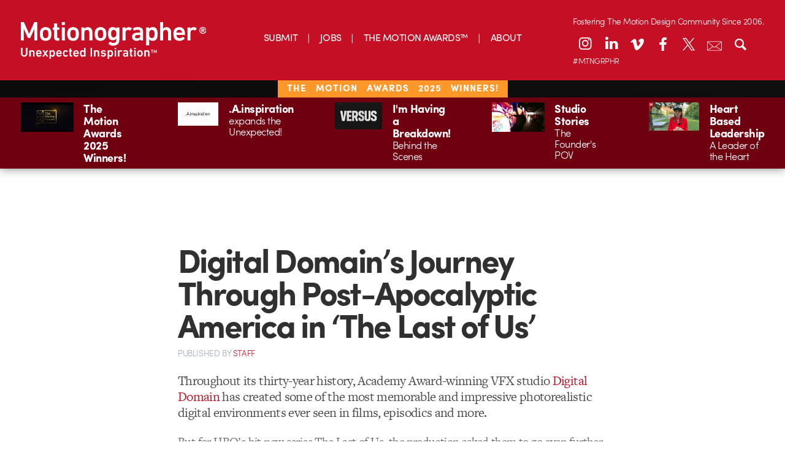

--- FILE ---
content_type: text/html; charset=UTF-8
request_url: https://motionographer.com/news/digital-domains-journey-through-post-apocalyptic-america-in-the-last-of-us/
body_size: 24052
content:
<!doctype html>

<!--[if lt IE 7]><html lang="en-US" class="no-js lt-ie9 lt-ie8 lt-ie7"><![endif]-->
<!--[if (IE 7)&!(IEMobile)]><html lang="en-US" class="no-js lt-ie9 lt-ie8"><![endif]-->
<!--[if (IE 8)&!(IEMobile)]><html lang="en-US" class="no-js lt-ie9"><![endif]-->
<!--[if gt IE 8]><!-->
<html lang="en-US" class="no-js"><!--<![endif]-->
	<head>
		<meta charset="utf-8">

        		<meta http-equiv="X-UA-Compatible" content="IE=edge,chrome=1">

		<title>Motionographer®  Digital Domain’s Journey Through Post-Apocalyptic America in ‘The Last of Us’</title>

		<meta name="description" content="Motionographer shares inspiring work and important news for the Motion Design, animation and visual effects communities.">

        		<meta name="HandheldFriendly" content="True">
		<meta name="MobileOptimized" content="320">
		<meta name="viewport" content="width=device-width, initial-scale=1.0"/>

        		<link rel="apple-touch-icon" href="https://s35726.pcdn.co/wp-content/themes/motionographer6.3/library/images/apple-icon-touch.png">
		<link rel="icon" href="https://s35726.pcdn.co/wp-content/themes/motionographer6.3/favicon.png">
		<!--[if IE]>
			<link rel="shortcut icon" href="https://s35726.pcdn.co/wp-content/themes/motionographer6.3/favicon.png">
		<![endif]-->
        		<meta name="msapplication-TileColor" content="#f01d4f">
		<meta name="msapplication-TileImage" content="https://s35726.pcdn.co/wp-content/themes/motionographer6.3/library/images/win8-tile-icon.png">

        		<!--<script data-jetpack-boost="ignore" type="text/javascript" src="//use.typekit.net/jgn1lgn.js"></script>
        <script data-jetpack-boost="ignore" type="text/javascript">try{Typekit.load();}catch(e){}</script>-->

		<!-- Development fonts -->
		
		

		<link rel="pingback" href="https://motionographer.com/xmlrpc.php">

                <style id="jetpack-boost-critical-css">/* Critical CSS Key: singular_news */
@media all{@font-face{font-family:fontello;font-weight:400;font-style:normal;}[class^=icon-]:before{font-family:fontello;font-style:normal;font-weight:400;speak:never;display:inline-block;text-decoration:inherit;width:1em;margin-right:.2em;text-align:center;font-variant:normal;text-transform:none;line-height:1em;margin-left:.2em;-webkit-font-smoothing:antialiased;-moz-osx-font-smoothing:grayscale;}.icon-search:before{content:"";}.icon-x:before{content:"";}.icon-facebook:before{content:"";}.icon-linkedin:before{content:"";}.icon-instagram:before{content:"";}.icon-vimeo:before{content:"";}}@media all{#jp-relatedposts{display:none;padding-top:1em;margin:1em 0;position:relative;clear:both;}.jp-relatedposts::after{content:"";display:block;clear:both;}#jp-relatedposts h3.jp-relatedposts-headline{margin:0 0 1em 0;display:inline-block;float:left;font-size:9pt;font-weight:700;font-family:inherit;}#jp-relatedposts h3.jp-relatedposts-headline em::before{content:"";display:block;width:100%;min-width:30px;border-top:1px solid rgba(0,0,0,.2);margin-bottom:1em;}#jp-relatedposts h3.jp-relatedposts-headline em{font-style:normal;font-weight:700;}}@media all{.swiper{display:block;list-style:none;margin-left:auto;margin-right:auto;overflow:hidden;padding:0;position:relative;z-index:1;}.swiper-wrapper{box-sizing:initial;display:flex;height:100%;position:relative;width:100%;z-index:1;}.swiper-wrapper{transform:translateZ(0);}.swiper-button-next,.swiper-button-prev{align-items:center;color:#007aff;display:flex;height:44px;justify-content:center;margin-top:-22px;position:absolute;top:50%;width:27px;z-index:10;}.swiper-button-next svg,.swiper-button-prev svg{height:100%;-o-object-fit:contain;object-fit:contain;transform-origin:center;width:100%;}.swiper-button-prev{left:10px;right:auto;}.swiper-button-next:after,.swiper-button-prev:after{font-family:swiper-icons;font-size:44px;font-variant:normal;letter-spacing:0;line-height:1;text-transform:none !important;}.swiper-button-prev:after{content:"prev";}.swiper-button-next{left:auto;right:10px;}.swiper-button-next:after{content:"next";}.swiper-pagination{position:absolute;text-align:center;transform:translateZ(0);z-index:10;}}@media all{.sd-content ul li a.sd-button>span,.sd-social-icon-text .sd-content ul li a.sd-button>span{line-height:23px;margin-left:6px;}}@media all{:root{--jp-carousel-primary-color:#fff;--jp-carousel-primary-subtle-color:#999;--jp-carousel-bg-color:#000;--jp-carousel-bg-faded-color:#222;--jp-carousel-border-color:#3a3a3a;}.jp-carousel-overlay .swiper-button-next,.jp-carousel-overlay .swiper-button-prev{background-image:none;}.jp-carousel-wrap *{line-height:inherit;}.jp-carousel-wrap.swiper{height:auto;width:100vw;}.jp-carousel-overlay .swiper-button-next,.jp-carousel-overlay .swiper-button-prev{opacity:.5;height:initial;width:initial;padding:20px 40px;background-image:none;}.jp-carousel-overlay .swiper-button-next::after,.jp-carousel-overlay .swiper-button-prev::after{content:none;}.jp-carousel-overlay .swiper-button-next svg,.jp-carousel-overlay .swiper-button-prev svg{height:30px;width:28px;background:var(--jp-carousel-bg-color);border-radius:4px;}.jp-carousel-overlay{font-family:"Helvetica Neue",sans-serif !important;z-index:2147483647;overflow-x:hidden;overflow-y:auto;direction:ltr;position:fixed;top:0;right:0;bottom:0;left:0;background:var(--jp-carousel-bg-color);}.jp-carousel-overlay *{box-sizing:border-box;}.jp-carousel-overlay h2::before,.jp-carousel-overlay h3::before{content:none;display:none;}.jp-carousel-overlay .swiper .swiper-button-prev{left:0;right:auto;}.jp-carousel-overlay .swiper .swiper-button-next{right:0;left:auto;}.jp-carousel-container{display:grid;grid-template-rows:1fr 64px;height:100%;}.jp-carousel-info{display:flex;flex-direction:column;text-align:left !important;-webkit-font-smoothing:subpixel-antialiased !important;z-index:100;background-color:var(--jp-carousel-bg-color);opacity:1;}.jp-carousel-info-footer{position:relative;background-color:var(--jp-carousel-bg-color);height:64px;display:flex;align-items:center;justify-content:space-between;width:100vw;}.jp-carousel-info-extra{display:none;background-color:var(--jp-carousel-bg-color);padding:35px;width:100vw;border-top:1px solid var(--jp-carousel-bg-faded-color);}.jp-carousel-title-and-caption{margin-bottom:15px;}.jp-carousel-photo-info{left:0 !important;width:100% !important;}.jp-carousel-comments-wrapper{padding:0;width:100% !important;display:none;}.jp-carousel-close-hint{letter-spacing:0 !important;position:fixed;top:20px;right:30px;padding:10px;text-align:right;width:45px;height:45px;z-index:15;color:var(--jp-carousel-primary-color);}.jp-carousel-close-hint svg{padding:3px 2px;background:var(--jp-carousel-bg-color);border-radius:4px;}.jp-carousel-pagination-container{flex:1;margin:0 15px 0 35px;}.jp-carousel-pagination,.jp-swiper-pagination{color:var(--jp-carousel-primary-color);font-size:15px;font-weight:400;white-space:nowrap;display:none;position:static !important;}.jp-carousel-pagination-container .swiper-pagination{text-align:left;line-height:8px;}.jp-carousel-pagination{padding-left:5px;}.jp-carousel-info-footer .jp-carousel-photo-title-container{flex:4;justify-content:center;overflow:hidden;margin:0;}.jp-carousel-photo-caption,.jp-carousel-photo-title{background:0 0 !important;border:none !important;display:inline-block;font:400 20px/1.3em "Helvetica Neue",sans-serif;line-height:normal;letter-spacing:0 !important;margin:0 0 10px 0;padding:0;overflow:hidden;text-shadow:none !important;text-transform:none !important;color:var(--jp-carousel-primary-color);}.jp-carousel-info-footer .jp-carousel-photo-caption{text-align:center;font-size:15px;white-space:nowrap;color:var(--jp-carousel-primary-subtle-color);margin:0;text-overflow:ellipsis;}.jp-carousel-photo-title{font-size:32px;margin-bottom:2px;}.jp-carousel-photo-description{color:var(--jp-carousel-primary-subtle-color);font-size:16px;margin:25px 0;width:100%;overflow:hidden;overflow-wrap:break-word;}.jp-carousel-caption{font-size:14px;font-weight:400;margin:0;}.jp-carousel-image-meta{color:var(--jp-carousel-primary-color);font:12px/1.4 "Helvetica Neue",sans-serif !important;width:100%;display:none;}.jp-carousel-image-meta ul{margin:0 !important;padding:0 !important;list-style:none !important;}a.jp-carousel-image-download{display:inline-block;clear:both;color:var(--jp-carousel-primary-subtle-color);line-height:1;font-weight:400;font-size:14px;text-decoration:none;}a.jp-carousel-image-download svg{display:inline-block;vertical-align:middle;margin:0 3px;padding-bottom:2px;}.jp-carousel-comments{font:15px/1.7 "Helvetica Neue",sans-serif !important;font-weight:400;background:none transparent;width:100%;bottom:10px;margin-top:20px;}#jp-carousel-comment-form{margin:0 0 10px !important;width:100%;}textarea#jp-carousel-comment-form-comment-field{background:var(--jp-carousel-bg-faded-color);border:1px solid var(--jp-carousel-border-color);color:var(--jp-carousel-primary-subtle-color);font:16px/1.4 "Helvetica Neue",sans-serif !important;width:100%;padding:10px 10px 5px;margin:0;float:none;height:147px;box-shadow:inset 2px 2px 2px rgba(0,0,0,.1);border-radius:3px;overflow:hidden;box-sizing:border-box;}textarea#jp-carousel-comment-form-comment-field::-webkit-input-placeholder{color:#555;}#jp-carousel-loading-overlay{display:none;position:fixed;top:0;bottom:0;left:0;right:0;}#jp-carousel-loading-wrapper{display:flex;align-items:center;justify-content:center;height:100vh;width:100vw;}#jp-carousel-library-loading,#jp-carousel-library-loading::after{border-radius:50%;width:40px;height:40px;}#jp-carousel-library-loading{float:left;margin:22px 0 0 10px;font-size:10px;position:relative;text-indent:-9999em;border-top:8px solid rgba(255,255,255,.2);border-right:8px solid rgba(255,255,255,.2);border-bottom:8px solid rgba(255,255,255,.2);border-left:8px solid var(--jp-carousel-primary-color);transform:translateZ(0);}#jp-carousel-comment-form-spinner,#jp-carousel-comment-form-spinner::after{border-radius:50%;width:20px;height:20px;}#jp-carousel-comment-form-spinner{display:none;float:left;font-size:10px;position:absolute;text-indent:-9999em;border-top:4px solid rgba(255,255,255,.2);border-right:4px solid rgba(255,255,255,.2);border-bottom:4px solid rgba(255,255,255,.2);border-left:4px solid var(--jp-carousel-primary-color);transform:translateZ(0);margin:0 auto;top:calc(50% - 15px);left:0;bottom:0;right:0;}.jp-carousel-info-content-wrapper{max-width:800px;margin:auto;}#jp-carousel-comment-form-submit-and-info-wrapper{display:none;overflow:hidden;width:100%;}#jp-carousel-comment-form-commenting-as input{background:var(--jp-carousel-bg-color);border:1px solid var(--jp-carousel-border-color);color:var(--jp-carousel-primary-subtle-color);font:16px/1.4 "Helvetica Neue",sans-serif !important;padding:10px;float:left;box-shadow:inset 2px 2px 2px rgba(0,0,0,.2);border-radius:2px;width:285px;}#jp-carousel-comment-form-commenting-as fieldset{float:left;border:none;margin:20px 0 0 0;padding:0;clear:both;}#jp-carousel-comment-form-commenting-as label{font:400 13px/1.7 "Helvetica Neue",sans-serif !important;margin:0 20px 3px 0;float:left;width:100px;}#jp-carousel-comment-form-button-submit{margin-top:20px;margin-left:auto;display:block;border:solid 1px var(--jp-carousel-primary-color);background:var(--jp-carousel-bg-color);border-radius:3px;padding:8px 16px;font-size:14px;color:var(--jp-carousel-primary-color);}#jp-carousel-comment-form-container{margin-bottom:15px;width:100%;margin-top:20px;color:var(--jp-carousel-primary-subtle-color);position:relative;overflow:hidden;}#jp-carousel-comment-post-results{display:none;overflow:auto;width:100%;}#jp-carousel-comments-loading{font:400 15px/1.7 "Helvetica Neue",sans-serif !important;display:none;color:var(--jp-carousel-primary-subtle-color);text-align:left;margin-bottom:20px;width:100%;bottom:10px;margin-top:20px;}.jp-carousel-photo-icons-container{flex:1;display:block;text-align:right;margin:0 20px 0 30px;white-space:nowrap;}.jp-carousel-icon-btn{padding:16px;text-decoration:none;border:none;background:0 0;display:inline-block;height:64px;}.jp-carousel-icon{border:none;display:inline-block;line-height:0;font-weight:400;font-style:normal;border-radius:4px;width:31px;padding:4px 3px 3px;}.jp-carousel-icon svg{display:inline-block;}.jp-carousel-overlay rect{fill:var(--jp-carousel-primary-color);}.jp-carousel-icon .jp-carousel-has-comments-indicator{display:none;font-size:12px;vertical-align:top;margin-left:-16px;line-height:1;padding:2px 4px;border-radius:4px;background:var(--jp-carousel-primary-color);color:var(--jp-carousel-bg-color);font-weight:400;font-family:"Helvetica Neue",sans-serif !important;position:relative;}@media only screen and (max-width:760px){.jp-carousel-overlay .swiper .swiper-button-next,.jp-carousel-overlay .swiper .swiper-button-prev{display:none !important;}.jp-carousel-image-meta{float:none !important;width:100% !important;box-sizing:border-box;margin-left:0;}.jp-carousel-close-hint{font-size:26px !important;position:fixed !important;top:10px;right:10px;}.jp-carousel-wrap{background-color:var(--jp-carousel-bg-color);}.jp-carousel-caption{overflow:visible !important;}.jp-carousel-info-footer .jp-carousel-photo-title-container{display:none;}.jp-carousel-photo-icons-container{margin:0 10px 0 0;white-space:nowrap;}.jp-carousel-icon-btn{padding-left:20px;}.jp-carousel-pagination{padding-left:5px;}.jp-carousel-pagination-container{margin-left:25px;}#jp-carousel-comment-form-commenting-as fieldset,#jp-carousel-comment-form-commenting-as input{width:100%;float:none;}}}@media all{ul{box-sizing:border-box;}.entry-content{counter-reset:footnotes;}.aligncenter{clear:both;}.screen-reader-text{border:0;clip-path:inset(50%);height:1px;margin:-1px;overflow:hidden;padding:0;position:absolute;width:1px;word-wrap:normal !important;}html :where(img[class*=wp-image-]){height:auto;max-width:100%;}}@media all{article,header,nav,section{display:block;}[hidden]{display:none;}html{font-family:sans-serif;-ms-text-size-adjust:100%;-webkit-text-size-adjust:100%;}body{margin:0;}a{background:0 0;}h1{font-size:2em;margin:.67em 0;}b,strong{font-weight:700;}em{font-style:italic;}p{-webkit-hyphens:auto;-epub-hyphens:auto;-moz-hyphens:auto;hyphens:auto;}ul{margin:1em 0;}ul{padding:0;list-style-type:none;}nav ul{list-style:none;list-style-image:none;}img{border:0;}svg:not(:root){overflow:hidden;}fieldset{border:1px solid silver;margin:0 2px;padding:.35em .625em .75em;}button,input,textarea{font-family:inherit;font-size:100%;margin:0;}button,input{line-height:normal;}button{text-transform:none;}button,input[type=submit]{-webkit-appearance:button;}textarea{overflow:auto;vertical-align:top;}*{-webkit-box-sizing:border-box;-moz-box-sizing:border-box;box-sizing:border-box;}.cf{zoom:1;}.cf:after,.cf:before{content:"";display:table;}.cf:after{clear:both;}p{-webkit-hyphens:auto;-moz-hyphens:auto;hyphens:auto;-webkit-hyphenate-before:2;-webkit-hyphenate-after:3;hyphenate-lines:3;text-rendering:optimizeLegibility;font-feature-settings:"kern";-webkit-font-feature-settings:"kern";-moz-font-feature-settings:"kern";-moz-font-feature-settings:"kern=1";letter-spacing:-.03em;}@media (max-width:767px){.m-all{float:left;padding-right:.75em;padding-right:0;width:100%;}}@media (min-width:1030px){.d-5of7offset1{float:left;padding-right:.75em;width:71.4285715%;margin:0 14.28571425%;}}.field,input[type=text],textarea{display:block;height:32px;line-height:32px;padding:0 12px;margin:-7px 0 14px 0;font-size:.8em;font-weight:300;color:#484a4c;border-radius:3px;vertical-align:middle;box-shadow:none;border:1px solid #eaedf2;width:100%;max-width:400px;background-color:#fff;}textarea{max-width:100%;min-height:120px;line-height:1.5em;margin-top:1em;font-size:1em;}input[type=submit]{font-family:sofia-pro,"Helvetica Neue",Helvetica,Arial,sans-serif;text-transform:uppercase;font-weight:300;font-size:.8em;background-color:#f8f9fa;border:1px solid #9fa6b4;}*{-webkit-box-sizing:border-box;-moz-box-sizing:border-box;box-sizing:border-box;}body{font-family:sofia-pro,"Helvetica Neue",Helvetica,Arial,sans-serif;font-weight:300;font-size:105%;line-height:1.5;letter-spacing:-.03em;color:#484a4c;background-color:#fff;-webkit-font-smoothing:antialiased;}.wrap{width:96%;margin:0 auto;}a{color:#c50f24;text-decoration:none;}h1,h2,h3,h4{width:100%;font-family:sofia-pro,"Helvetica Neue",Helvetica,Arial,sans-serif;text-rendering:optimizelegibility;text-rendering:optimizeLegibility;font-weight:300;letter-spacing:-.03em;clear:both;font-feature-settings:"kern";-webkit-font-feature-settings:"kern";-moz-font-feature-settings:"kern";-moz-font-feature-settings:"kern=1";}h1{font-size:2em;line-height:1em;margin-top:0;}h2{font-size:1.6em;line-height:1.1em;}h3{font-weight:300;font-size:1.3em;margin-top:1.5em;}h4{font-size:1.1em;font-weight:700;}.desktop-header{display:none;position:relative;box-shadow:0 0 15px rgba(0,0,0,.5);}@media all and (min-width:1240px){.desktop-header{display:block;}}.desktop-header .inner-header{padding:1.4em 2em;display:flex;align-items:center;background-color:#c50f24;}.mobile-header .inner-header{display:flex;align-items:center;background-color:#c50f24;}.mobile-header .logo a img{height:60px;display:block;}@media all and (max-width:767px){.mobile-header .logo a img{height:40px;}}.desktop-header .main-navigation{flex:1;}.desktop-header .main-navigation ul{margin:0;display:flex;justify-content:center;}.desktop-header .main-navigation ul li{padding:0 18px;position:relative;}.desktop-header .main-navigation ul li a{color:#fff;font-size:20px;font-weight:400;}@media all and (min-width:1024px) and (max-width:1490px){.desktop-header .main-navigation ul li a{font-size:16px;}}.desktop-header .main-navigation ul li:after{top:50%;right:0;width:1px;height:15px;content:"";position:absolute;transform:translateY(-30%);background-color:#fff;}.desktop-header .main-navigation ul li:first-child{padding-left:0;}.desktop-header .main-navigation ul li:last-child{padding-right:0;}.desktop-header .main-navigation ul li:last-child:after{display:none;}.desktop-header .header-icons a{color:#700914;width:36px;float:left;height:36px;margin:0 3px;display:block;font-size:24px;text-align:center;line-height:36px;border-radius:36px;background-color:#fff;}@media all and (min-width:1025px){.desktop-header .header-icons a{margin:0 5px;}}@media all and (min-width:1024px) and (max-width:1490px){.desktop-header .header-icons a{margin:0 3px;width:30px;height:30px;font-size:17px;line-height:30px;}}.desktop-header .header-icons a.email-newsletter-link,.desktop-header .header-icons a.search-toggle{color:#fff;font-size:18px;}.desktop-header .header-icons a.instagram-link i{top:-2px;left:-.5px;position:relative;}.desktop-header .header-icons a.x-link{font-size:20px;}.desktop-header .search-container{top:100%;right:0;display:none;z-index:5;position:absolute;padding:1em;}.desktop-header .search-container input[type=text]{margin:0;width:250px;}.mobile-header{position:relative;box-shadow:0 0 15px rgba(0,0,0,.5);}@media all and (min-width:1240px){.mobile-header{display:none;}}.mobile-header .inner-header{padding:1em 2em;display:flex;align-items:center;background-color:#c50f24;}.mobile-header .logo{flex:1;}.mobile-header .logo a img{height:60px;display:block;}@media all and (max-width:767px){.mobile-header .logo a img{height:40px;}}.mobile-header .header-icons .search-toggle{color:#fff;width:36px;height:36px;margin:0 5px 0 0;display:inline-block;font-size:18px;text-align:center;line-height:36px;border-radius:36px;background-color:#700914;}.mobile-header .header-icons .nav-toggle{line-height:36px;}.mobile-header .header-icons .nav-toggle img{max-width:24px;vertical-align:sub;}.mobile-header .mobile-mav-container{top:100%;right:0;width:100%;display:none;z-index:5;position:absolute;text-align:center;max-width:300px;background:#c50f24;border-top:1px solid rgba(0,0,0,.1);}.mobile-header .mobile-mav-container .mobile-navigation ul{margin-top:0;}.mobile-header .mobile-mav-container .mobile-navigation a{color:#fff;display:block;padding:8px 15px;font-size:16px;font-weight:700;text-transform:uppercase;border-bottom:1px solid rgba(0,0,0,.1);}.mobile-header .social-icons{margin-bottom:15px;}.mobile-header .social-icons a{color:#fff;width:28px;height:28px;margin:0 3px;display:inline-block;font-size:14px;text-align:center;line-height:26px;border-radius:28px;background-color:#6f0010;}.mobile-header .social-icons a.email-newsletter-link{font-size:12px;}.mobile-header .social-icons a:first-child{margin-left:0;}.mobile-header .social-icons a:last-child{margin-right:0;}.mobile-header .search-container{top:100%;right:0;display:none;z-index:5;position:absolute;padding:1em;background:#c50f24;border-top:1px solid rgba(0,0,0,.1);}.mobile-header .search-container input[type=text]{margin:0;width:250px;}.patreon-banner{color:#fff;width:100%;padding:.43em 0 .5em 0;position:relative;font-size:.9em;text-align:center;background-color:#303030;background-image:linear-gradient(0deg,#d0163e 33.33%,#fff 33.33%,#fff 66.67%,#0071bc 66.67%,#0071bc 100%);}@media all and (max-width:481px){.patreon-banner{height:auto !important;}}.patreon-banner a{padding:7px 17px;font-weight:500;text-transform:uppercase;background-color:#c50f24;}@media all and (max-width:481px){.patreon-banner a{position:static !important;}}.header-notice{background:#6f0010;box-shadow:0 0 15px rgba(0,0,0,.5);}@media (max-width:775px){.header-notice{display:none;}}.header-notice>.wrap{padding-top:0 !important;padding-bottom:0 !important;}.header-notice .notice-items{display:flex;flex-wrap:wrap;}@media (max-width:767px){.header-notice .notice-items{display:block;}}.header-notice .notice-item{flex:1;width:33.33%;color:#fff;padding:.5em 2em;}@media (max-width:1239px){.header-notice .notice-item{flex:auto;width:50%;}}@media (max-width:767px){.header-notice .notice-item{width:auto;}}.header-notice .notice-item a{color:#fff;display:flex;}.header-notice .notice-item .notice-image{flex:1;max-width:150px;padding-right:1em;}.header-notice .notice-item .notice-image img{display:block;max-width:100%;}.header-notice .notice-item .notice-image .mobile-image{display:none;}@media (max-width:767px){.header-notice .notice-item .notice-image{max-width:calc(70px + 1em);}.header-notice .notice-item .notice-image img{height:70px;display:block;object-fit:cover;}.header-notice .notice-item .notice-image .desktop-image{display:none;}.header-notice .notice-item .notice-image .mobile-image{display:block;}}.header-notice .notice-item .notice-text{flex:1;align-self:center;}.header-notice .notice-item .notice-text h4{margin:0;line-height:1.1;}.header-notice .notice-item .notice-text p{margin:0;line-height:1.1;}#content{margin-top:1.5em;}.single{background-color:#fff;}.single .video-container{position:relative;background-color:#fff;width:100%;}.single article{float:none;}.single article .article-header{padding:.5em;margin:.5em 0;}.single article .article-header h1{font-size:2.3em;font-weight:700;color:#303030;margin-bottom:.2em;}.single article .article-header .byline{font-size:.7em;color:#9fa6b4;font-family:sofia-pro,"Helvetica Neue",Helvetica,Arial,sans-serif;text-transform:uppercase;margin:0;}.single article .entry-content{background-color:#fff;padding:.5em;color:#484a4c;font-size:1em;line-height:1.2em;}.single article .entry-content p{font-family:freight-text-pro,Georgia,Cambria,Times New Roman,Times,serif;margin:1em 0 1em 0;font-size:1.2em;line-height:1.3em;}.single article .entry-content>p:first-of-type{font-size:1.3em;line-height:1.2em;}.single article .entry-content img{margin:1em 0 1em 0;max-width:100%;height:auto;}.single article .entry-content img.aligncenter{margin:1em auto;text-align:center;width:auto;}.single article .entry-content h3{margin:2em 0 .3em 0;border:0;font-size:1.6em;letter-spacing:-1px;line-height:1em;font-weight:700;}@media only screen and (min-width:481px){.entry-content .aligncenter,.entry-content img.aligncenter{margin-right:auto;margin-left:auto;display:block;clear:both;}.single article{max-width:700px;}}@media only screen and (min-width:768px){#content{margin-top:0;}#content #inner-content{position:relative;height:100%;}.single #content{margin-top:2em;}.wrap{width:100%;padding:0 2em;position:relative;}h1{font-size:2em;line-height:1.2em;margin:1em 0 .8em 0;}h3{font-size:1.6em;margin-top:1.5em;border-top:1px solid #eaedf2;}.single .video-container .video{width:85%;margin:0 auto;}.single article{background-color:#fff;width:100%;max-width:700px;margin:2em auto;padding:0;}.single article .article-header{padding:0;}.single article .article-header h1{font-size:2.7em;line-height:1em;}.single article .article-header .byline{font-size:.8em;}.single article .entry-content{padding:0 0 2em 0;}.single article .entry-content p{font-size:1.2em;}.single article .entry-content h3{font-size:1.7em;}}@media only screen and (min-width:1030px){.wrap{padding:0;}.single .video-container .video{width:80%;margin:0 auto;}.single article{position:relative;width:700px;}.single article .article-header{margin:0;}.single article .article-header h1{font-size:3.2em;letter-spacing:-.05em;}}@media only screen and (min-width:1240px){.wrap{position:relative;max-width:1600px;}}}</style><meta name='robots' content='max-image-preview:large' />
	<style>img:is([sizes="auto" i], [sizes^="auto," i]) { contain-intrinsic-size: 3000px 1500px }</style>
	<!-- Jetpack Site Verification Tags -->
<meta name="google-site-verification" content="9UQ4VBTiDDECEUBV9QiPW6mF__wywWxJGArfEVnjRio" />
<link rel='dns-prefetch' href='//motionographer.com' />
<link rel='dns-prefetch' href='//stats.wp.com' />
<link rel='dns-prefetch' href='//cdnjs.cloudflare.com' />
<link rel='dns-prefetch' href='//cdn.datatables.net' />
<link rel='dns-prefetch' href='//jetpack.wordpress.com' />
<link rel='dns-prefetch' href='//s0.wp.com' />
<link rel='dns-prefetch' href='//public-api.wordpress.com' />
<link rel='dns-prefetch' href='//0.gravatar.com' />
<link rel='dns-prefetch' href='//1.gravatar.com' />
<link rel='dns-prefetch' href='//2.gravatar.com' />
<link rel='dns-prefetch' href='//widgets.wp.com' />
<link rel='preconnect' href='//i0.wp.com' />
<link rel="alternate" type="application/rss+xml" title="Motionographer® &raquo; Feed" href="https://motionographer.com/feed/" />
<link rel="alternate" type="application/rss+xml" title="Motionographer® &raquo; Comments Feed" href="https://motionographer.com/comments/feed/" />


<!-- No Concat CSS wp-emoji-styles => Maybe Not Static File  -->

<!-- No Concat CSS classic-theme-styles => Maybe Not Static File  -->

<!-- No Concat CSS videopress-video-style => Maybe Not Static File  -->

<!-- No Concat CSS jetpack-sharing-buttons-style => Maybe Not Static File  -->

<!-- No Concat CSS global-styles => Maybe Not Static File  -->

<!-- No Concat CSS bones-ie-only => Has Conditional -->

<!-- No Concat CSS datatables => Invalid Path  -->
<noscript><link data-handles='jetpack_related-posts,wp-block-library,mediaelement,wp-mediaelement,irecommendthis,jetpack_likes,fontello-stylesheet,bones-stylesheet,magnific-popup-css,custom-css,sharedaddy,social-logos' rel='stylesheet' id='all-css-0da0c3df39fac46e04502df0615fb8d3' href='https://motionographer.com/_jb_static/??e27066368f' type='text/css' media='all' /></noscript><link data-handles='jetpack_related-posts,wp-block-library,mediaelement,wp-mediaelement,irecommendthis,jetpack_likes,fontello-stylesheet,bones-stylesheet,magnific-popup-css,custom-css,sharedaddy,social-logos' rel='stylesheet' id='all-css-0da0c3df39fac46e04502df0615fb8d3' href='https://motionographer.com/_jb_static/??e27066368f' type='text/css' media="not all" data-media="all" onload="this.media=this.dataset.media; delete this.dataset.media; this.removeAttribute( 'onload' );" />
<style id='wp-emoji-styles-inline-css'>

	img.wp-smiley, img.emoji {
		display: inline !important;
		border: none !important;
		box-shadow: none !important;
		height: 1em !important;
		width: 1em !important;
		margin: 0 0.07em !important;
		vertical-align: -0.1em !important;
		background: none !important;
		padding: 0 !important;
	}
</style>
<style id='classic-theme-styles-inline-css'>
/*! This file is auto-generated */
.wp-block-button__link{color:#fff;background-color:#32373c;border-radius:9999px;box-shadow:none;text-decoration:none;padding:calc(.667em + 2px) calc(1.333em + 2px);font-size:1.125em}.wp-block-file__button{background:#32373c;color:#fff;text-decoration:none}
</style>
<style id='jetpack-sharing-buttons-style-inline-css'>
.jetpack-sharing-buttons__services-list{display:flex;flex-direction:row;flex-wrap:wrap;gap:0;list-style-type:none;margin:5px;padding:0}.jetpack-sharing-buttons__services-list.has-small-icon-size{font-size:12px}.jetpack-sharing-buttons__services-list.has-normal-icon-size{font-size:16px}.jetpack-sharing-buttons__services-list.has-large-icon-size{font-size:24px}.jetpack-sharing-buttons__services-list.has-huge-icon-size{font-size:36px}@media print{.jetpack-sharing-buttons__services-list{display:none!important}}.editor-styles-wrapper .wp-block-jetpack-sharing-buttons{gap:0;padding-inline-start:0}ul.jetpack-sharing-buttons__services-list.has-background{padding:1.25em 2.375em}
</style>
<style id='global-styles-inline-css'>
:root{--wp--preset--aspect-ratio--square: 1;--wp--preset--aspect-ratio--4-3: 4/3;--wp--preset--aspect-ratio--3-4: 3/4;--wp--preset--aspect-ratio--3-2: 3/2;--wp--preset--aspect-ratio--2-3: 2/3;--wp--preset--aspect-ratio--16-9: 16/9;--wp--preset--aspect-ratio--9-16: 9/16;--wp--preset--color--black: #000000;--wp--preset--color--cyan-bluish-gray: #abb8c3;--wp--preset--color--white: #ffffff;--wp--preset--color--pale-pink: #f78da7;--wp--preset--color--vivid-red: #cf2e2e;--wp--preset--color--luminous-vivid-orange: #ff6900;--wp--preset--color--luminous-vivid-amber: #fcb900;--wp--preset--color--light-green-cyan: #7bdcb5;--wp--preset--color--vivid-green-cyan: #00d084;--wp--preset--color--pale-cyan-blue: #8ed1fc;--wp--preset--color--vivid-cyan-blue: #0693e3;--wp--preset--color--vivid-purple: #9b51e0;--wp--preset--gradient--vivid-cyan-blue-to-vivid-purple: linear-gradient(135deg,rgba(6,147,227,1) 0%,rgb(155,81,224) 100%);--wp--preset--gradient--light-green-cyan-to-vivid-green-cyan: linear-gradient(135deg,rgb(122,220,180) 0%,rgb(0,208,130) 100%);--wp--preset--gradient--luminous-vivid-amber-to-luminous-vivid-orange: linear-gradient(135deg,rgba(252,185,0,1) 0%,rgba(255,105,0,1) 100%);--wp--preset--gradient--luminous-vivid-orange-to-vivid-red: linear-gradient(135deg,rgba(255,105,0,1) 0%,rgb(207,46,46) 100%);--wp--preset--gradient--very-light-gray-to-cyan-bluish-gray: linear-gradient(135deg,rgb(238,238,238) 0%,rgb(169,184,195) 100%);--wp--preset--gradient--cool-to-warm-spectrum: linear-gradient(135deg,rgb(74,234,220) 0%,rgb(151,120,209) 20%,rgb(207,42,186) 40%,rgb(238,44,130) 60%,rgb(251,105,98) 80%,rgb(254,248,76) 100%);--wp--preset--gradient--blush-light-purple: linear-gradient(135deg,rgb(255,206,236) 0%,rgb(152,150,240) 100%);--wp--preset--gradient--blush-bordeaux: linear-gradient(135deg,rgb(254,205,165) 0%,rgb(254,45,45) 50%,rgb(107,0,62) 100%);--wp--preset--gradient--luminous-dusk: linear-gradient(135deg,rgb(255,203,112) 0%,rgb(199,81,192) 50%,rgb(65,88,208) 100%);--wp--preset--gradient--pale-ocean: linear-gradient(135deg,rgb(255,245,203) 0%,rgb(182,227,212) 50%,rgb(51,167,181) 100%);--wp--preset--gradient--electric-grass: linear-gradient(135deg,rgb(202,248,128) 0%,rgb(113,206,126) 100%);--wp--preset--gradient--midnight: linear-gradient(135deg,rgb(2,3,129) 0%,rgb(40,116,252) 100%);--wp--preset--font-size--small: 13px;--wp--preset--font-size--medium: 20px;--wp--preset--font-size--large: 36px;--wp--preset--font-size--x-large: 42px;--wp--preset--spacing--20: 0.44rem;--wp--preset--spacing--30: 0.67rem;--wp--preset--spacing--40: 1rem;--wp--preset--spacing--50: 1.5rem;--wp--preset--spacing--60: 2.25rem;--wp--preset--spacing--70: 3.38rem;--wp--preset--spacing--80: 5.06rem;--wp--preset--shadow--natural: 6px 6px 9px rgba(0, 0, 0, 0.2);--wp--preset--shadow--deep: 12px 12px 50px rgba(0, 0, 0, 0.4);--wp--preset--shadow--sharp: 6px 6px 0px rgba(0, 0, 0, 0.2);--wp--preset--shadow--outlined: 6px 6px 0px -3px rgba(255, 255, 255, 1), 6px 6px rgba(0, 0, 0, 1);--wp--preset--shadow--crisp: 6px 6px 0px rgba(0, 0, 0, 1);}:where(.is-layout-flex){gap: 0.5em;}:where(.is-layout-grid){gap: 0.5em;}body .is-layout-flex{display: flex;}.is-layout-flex{flex-wrap: wrap;align-items: center;}.is-layout-flex > :is(*, div){margin: 0;}body .is-layout-grid{display: grid;}.is-layout-grid > :is(*, div){margin: 0;}:where(.wp-block-columns.is-layout-flex){gap: 2em;}:where(.wp-block-columns.is-layout-grid){gap: 2em;}:where(.wp-block-post-template.is-layout-flex){gap: 1.25em;}:where(.wp-block-post-template.is-layout-grid){gap: 1.25em;}.has-black-color{color: var(--wp--preset--color--black) !important;}.has-cyan-bluish-gray-color{color: var(--wp--preset--color--cyan-bluish-gray) !important;}.has-white-color{color: var(--wp--preset--color--white) !important;}.has-pale-pink-color{color: var(--wp--preset--color--pale-pink) !important;}.has-vivid-red-color{color: var(--wp--preset--color--vivid-red) !important;}.has-luminous-vivid-orange-color{color: var(--wp--preset--color--luminous-vivid-orange) !important;}.has-luminous-vivid-amber-color{color: var(--wp--preset--color--luminous-vivid-amber) !important;}.has-light-green-cyan-color{color: var(--wp--preset--color--light-green-cyan) !important;}.has-vivid-green-cyan-color{color: var(--wp--preset--color--vivid-green-cyan) !important;}.has-pale-cyan-blue-color{color: var(--wp--preset--color--pale-cyan-blue) !important;}.has-vivid-cyan-blue-color{color: var(--wp--preset--color--vivid-cyan-blue) !important;}.has-vivid-purple-color{color: var(--wp--preset--color--vivid-purple) !important;}.has-black-background-color{background-color: var(--wp--preset--color--black) !important;}.has-cyan-bluish-gray-background-color{background-color: var(--wp--preset--color--cyan-bluish-gray) !important;}.has-white-background-color{background-color: var(--wp--preset--color--white) !important;}.has-pale-pink-background-color{background-color: var(--wp--preset--color--pale-pink) !important;}.has-vivid-red-background-color{background-color: var(--wp--preset--color--vivid-red) !important;}.has-luminous-vivid-orange-background-color{background-color: var(--wp--preset--color--luminous-vivid-orange) !important;}.has-luminous-vivid-amber-background-color{background-color: var(--wp--preset--color--luminous-vivid-amber) !important;}.has-light-green-cyan-background-color{background-color: var(--wp--preset--color--light-green-cyan) !important;}.has-vivid-green-cyan-background-color{background-color: var(--wp--preset--color--vivid-green-cyan) !important;}.has-pale-cyan-blue-background-color{background-color: var(--wp--preset--color--pale-cyan-blue) !important;}.has-vivid-cyan-blue-background-color{background-color: var(--wp--preset--color--vivid-cyan-blue) !important;}.has-vivid-purple-background-color{background-color: var(--wp--preset--color--vivid-purple) !important;}.has-black-border-color{border-color: var(--wp--preset--color--black) !important;}.has-cyan-bluish-gray-border-color{border-color: var(--wp--preset--color--cyan-bluish-gray) !important;}.has-white-border-color{border-color: var(--wp--preset--color--white) !important;}.has-pale-pink-border-color{border-color: var(--wp--preset--color--pale-pink) !important;}.has-vivid-red-border-color{border-color: var(--wp--preset--color--vivid-red) !important;}.has-luminous-vivid-orange-border-color{border-color: var(--wp--preset--color--luminous-vivid-orange) !important;}.has-luminous-vivid-amber-border-color{border-color: var(--wp--preset--color--luminous-vivid-amber) !important;}.has-light-green-cyan-border-color{border-color: var(--wp--preset--color--light-green-cyan) !important;}.has-vivid-green-cyan-border-color{border-color: var(--wp--preset--color--vivid-green-cyan) !important;}.has-pale-cyan-blue-border-color{border-color: var(--wp--preset--color--pale-cyan-blue) !important;}.has-vivid-cyan-blue-border-color{border-color: var(--wp--preset--color--vivid-cyan-blue) !important;}.has-vivid-purple-border-color{border-color: var(--wp--preset--color--vivid-purple) !important;}.has-vivid-cyan-blue-to-vivid-purple-gradient-background{background: var(--wp--preset--gradient--vivid-cyan-blue-to-vivid-purple) !important;}.has-light-green-cyan-to-vivid-green-cyan-gradient-background{background: var(--wp--preset--gradient--light-green-cyan-to-vivid-green-cyan) !important;}.has-luminous-vivid-amber-to-luminous-vivid-orange-gradient-background{background: var(--wp--preset--gradient--luminous-vivid-amber-to-luminous-vivid-orange) !important;}.has-luminous-vivid-orange-to-vivid-red-gradient-background{background: var(--wp--preset--gradient--luminous-vivid-orange-to-vivid-red) !important;}.has-very-light-gray-to-cyan-bluish-gray-gradient-background{background: var(--wp--preset--gradient--very-light-gray-to-cyan-bluish-gray) !important;}.has-cool-to-warm-spectrum-gradient-background{background: var(--wp--preset--gradient--cool-to-warm-spectrum) !important;}.has-blush-light-purple-gradient-background{background: var(--wp--preset--gradient--blush-light-purple) !important;}.has-blush-bordeaux-gradient-background{background: var(--wp--preset--gradient--blush-bordeaux) !important;}.has-luminous-dusk-gradient-background{background: var(--wp--preset--gradient--luminous-dusk) !important;}.has-pale-ocean-gradient-background{background: var(--wp--preset--gradient--pale-ocean) !important;}.has-electric-grass-gradient-background{background: var(--wp--preset--gradient--electric-grass) !important;}.has-midnight-gradient-background{background: var(--wp--preset--gradient--midnight) !important;}.has-small-font-size{font-size: var(--wp--preset--font-size--small) !important;}.has-medium-font-size{font-size: var(--wp--preset--font-size--medium) !important;}.has-large-font-size{font-size: var(--wp--preset--font-size--large) !important;}.has-x-large-font-size{font-size: var(--wp--preset--font-size--x-large) !important;}
:where(.wp-block-post-template.is-layout-flex){gap: 1.25em;}:where(.wp-block-post-template.is-layout-grid){gap: 1.25em;}
:where(.wp-block-columns.is-layout-flex){gap: 2em;}:where(.wp-block-columns.is-layout-grid){gap: 2em;}
:root :where(.wp-block-pullquote){font-size: 1.5em;line-height: 1.6;}
</style>
<!--[if lt IE 9]>
<noscript><link rel='stylesheet' id='bones-ie-only-css' href='https://s35726.pcdn.co/wp-content/themes/motionographer6.3/library/css/ie.css' media='all' />
</noscript><link rel='stylesheet' id='bones-ie-only-css' href='https://s35726.pcdn.co/wp-content/themes/motionographer6.3/library/css/ie.css' media="not all" data-media="all" onload="this.media=this.dataset.media; delete this.dataset.media; this.removeAttribute( 'onload' );" />
<![endif]-->
<noscript><link rel='stylesheet' id='datatables-css' href='//cdn.datatables.net/1.10.9/css/jquery.dataTables.min.css' media='all' />
</noscript><link rel='stylesheet' id='datatables-css' href='//cdn.datatables.net/1.10.9/css/jquery.dataTables.min.css' media="not all" data-media="all" onload="this.media=this.dataset.media; delete this.dataset.media; this.removeAttribute( 'onload' );" />

<!-- No Concat JS jquery-core => Excluded option -->


<script data-jetpack-boost="ignore" type="text/javascript" src="https://s35726.pcdn.co/wp-includes/js/jquery/jquery.min.js" id="jquery-core-js"></script>


<link rel="https://api.w.org/" href="https://motionographer.com/wp-json/" /><link rel="alternate" title="JSON" type="application/json" href="https://motionographer.com/wp-json/wp/v2/news/76284" /><link rel="canonical" href="https://motionographer.com/news/digital-domains-journey-through-post-apocalyptic-america-in-the-last-of-us/" />
<link rel="alternate" title="oEmbed (JSON)" type="application/json+oembed" href="https://motionographer.com/wp-json/oembed/1.0/embed?url=https%3A%2F%2Fmotionographer.com%2Fnews%2Fdigital-domains-journey-through-post-apocalyptic-america-in-the-last-of-us%2F" />
<link rel="alternate" title="oEmbed (XML)" type="text/xml+oembed" href="https://motionographer.com/wp-json/oembed/1.0/embed?url=https%3A%2F%2Fmotionographer.com%2Fnews%2Fdigital-domains-journey-through-post-apocalyptic-america-in-the-last-of-us%2F&#038;format=xml" />


	<style>img#wpstats{display:none}</style>
		    
        
    <meta name="description" content="The Emmy and Oscar-Nominated Studio Contributed to the Fourth Episode and Season Finale." />
<style>#ruigehond006_wrap{z-index:10001;position:fixed;display:block;left:0;width:100%;margin:0;overflow:visible}#ruigehond006_inner{position:absolute;height:0;width:inherit;background-color:rgba(255,255,255,.2);-webkit-transition:height .4s;transition:height .4s}html[dir=rtl] #ruigehond006_wrap{text-align:right}#ruigehond006_bar{width:0;height:100%;background-color:transparent}</style>
<!-- Jetpack Open Graph Tags -->
<meta property="og:type" content="article" />
<meta property="og:title" content="Digital Domain’s Journey Through Post-Apocalyptic America in ‘The Last of Us’" />
<meta property="og:url" content="https://motionographer.com/news/digital-domains-journey-through-post-apocalyptic-america-in-the-last-of-us/" />
<meta property="og:description" content="The Emmy and Oscar-Nominated Studio Contributed to the Fourth Episode and Season Finale." />
<meta property="article:published_time" content="2023-05-04T08:50:52+00:00" />
<meta property="article:modified_time" content="2023-05-04T08:52:12+00:00" />
<meta property="og:site_name" content="Motionographer®" />
<meta property="og:image" content="https://i0.wp.com/motionographer.com/wp-content/uploads/2023/05/105_507_035-1-scaled.jpg?fit=1200%2C675&#038;quality=89&#038;ssl=1" />
<meta property="og:image:width" content="1200" />
<meta property="og:image:height" content="675" />
<meta property="og:image:alt" content="" />
<meta property="og:locale" content="en_US" />
<meta name="twitter:site" content="@motionographer" />
<meta name="twitter:text:title" content="Digital Domain’s Journey Through Post-Apocalyptic America in ‘The Last of Us’" />
<meta name="twitter:image" content="https://i0.wp.com/motionographer.com/wp-content/uploads/2023/05/105_507_035-1-scaled.jpg?fit=1200%2C675&#038;quality=89&#038;ssl=1&#038;w=640" />
<meta name="twitter:card" content="summary_large_image" />

<!-- End Jetpack Open Graph Tags -->
		<style type="text/css" id="wp-custom-css">
			/* Linkedin Icon */
.icon-linkedin:before {
    transform: translateY(-2px);
}
@media only screen and (min-width: 768px) {
 .sidebar article .entry-content .byline {
			display: none !important;
		}
	}
.mobile-mav-container .icon-linkedin:before {
    transform: translateY(-1px);
}
.news-items>a .byline{
	display: none;
}

@media (max-width: 767px){
.page-template-page-about article .entry-content .team-grid {
    display: none;
}
	.pullquote { 
	display: block !important;
	}
}
.container {
  height: 20px;
  position: relative;

}
.patreon-banner{
	height: 23px;
	letter-spacing: 1px;
	word-spacing: 10px;
}
.patreon-banner a{ 
		background: none;
	  padding: 1px 15px;
    padding-bottom: 2.5px;
    font-weight: 100;
    text-transform: uppercase;
    background-color: #c50f24;
    position: relative;
    bottom: 7px;
	  left: 0px;
	/*  pointer-events: none; 
	 * the above is to remove hyperlink in banner*/
	}
	}

.center {
  margin: 0;
  position: absolute;
  top: 50%;
  left: 50%;
  -ms-transform: translate(-50%, -50%);
  transform: translate(-50%, -50%);
}
.savedatebutton {
  border-radius: 25px;
align-content:center;
background-image: linear-gradient(to right, #ad801f, #fddc83);
background-color: #d6bd03;
border: none;
color: #ffffff;
padding: 20px 20px;
font-size: 24px;
	bottom: 4px;
  display: inline-block;	
  justify-content: center;
  align-items: center;
	border: 1px solid black;
	margin: 15px;
}

		</style>
		        
        		
<!-- Google tag (gtag.js) -->



            <style>
           #container {
            width: 100%; /* Ancho completo del contenedor */
            max-width: 100%; /* Asegúrate de que no exceda el ancho de la ventana */
            margin: 0 auto; /* Centrando el contenedor */
            box-sizing: border-box; /* Asegura que el padding y el border no aumenten el tamaño total */
        }
header-icons {
    position: relative; /* Asegúrate de que el contenedor sea relativo para usar posicionamiento absoluto en los hijos */
    --left-position: 10%; /* Ajusta este valor como desees */
    --top-position: 20px; /* Ajusta este valor como desees */
}
    /* Estilos generales para los iconos de la cabecera de escritorio */
    .desktop-header .header-icons a {
        color: #FFFFFF; /* Color blanco por defecto */
        width: 36px; /* Tamaño consistente */
        height: 36px; /* Tamaño consistente */
        margin: 0 3px; /* Margen consistente */
        display: block;
        font-size: 24px; /* Tamaño de fuente */
        text-align: center;
        line-height: 36px; /* Para centrar verticalmente */
        background: none; /* Sin fondo */
        border: none; /* Sin borde */
        border-radius: 0; /* Sin bordes redondeados */
        box-shadow: none; /* Elimina cualquier sombra */
        transition: color 0.3s ease; /* Transición suave para el cambio de color */
    }
    /* Cambiar solo el color de los íconos al pasar el ratón, sin fondo ni borde */
    .desktop-header .header-icons a:hover {
        color: #700914; /* Cambia a rojo oscuro al pasar el ratón */
        background: none; /* Asegura que no haya fondo */
        border: none; /* Asegura que no haya borde */
        box-shadow: none; /* Asegura que no haya sombra */
    }
    /* Ajuste para el icono de search y newsletter en escritorio */
    .desktop-header .header-icons a.search-toggle,
    .desktop-header .header-icons a.email-newsletter-link {
        font-size: 24px;
        line-height: 36px;
        background: none;
        border: none;
        box-shadow: none;
        position: relative; /* Contenedor relativo para posicionamiento absoluto */
        transition: all 0.3s ease;
    }
    .desktop-header .header-icons a.email-newsletter-link .icon-container {
        position: relative;
        display: inline-block;
        width: 24px;
        height: 24px;
        text-align: center;
        line-height: 36px; /* Alineación vertical con otros íconos */
        vertical-align: middle; /* Alineación con la línea base de los íconos */
    }
    .desktop-header .header-icons a.email-newsletter-link .icon-container img {
        position: absolute;
        top: 50%;
        left: 50%;
        transform: translate(-50%, -50%);
        width: 24px;
        height: 24px;
        transition: opacity 0.3s ease;
    }
    .desktop-header .header-icons a.email-newsletter-link .newsletter-icon {
        opacity: 1; /* Visible por defecto */
    }
    .desktop-header .header-icons a.email-newsletter-link .newsletter-icon-hover {
        opacity: 0; /* Oculta por defecto */
    }
    .desktop-header .header-icons a.email-newsletter-link:hover .newsletter-icon {
        opacity: 0; /* Oculta la imagen normal al hover */
    }
    .desktop-header .header-icons a.email-newsletter-link:hover .newsletter-icon-hover {
        opacity: 1; /* Muestra la imagen de hover al hover */
    }
    .desktop-header .header-icons a.search-toggle:hover,
    .desktop-header .header-icons a.email-newsletter-link:hover {
        color: #700914;
        background: none;
        border: none;
        box-shadow: none;
    }
    .desktop-header .search-container {
        background-color: #c50f23;
        border-radius: 2px;
    }
    /* Estilos para la cabecera móvil */
    .mobile-header .inner-header {
        display: flex;
        align-items: center;
        justify-content: space-between;
        background-color: #c50f24;
    }
    .mobile-header .header-icons {
        display: flex;
        align-items: center;
    }
    .mobile-header .header-icons .search-toggle {
        color: #FFFFFF;
        width: 28px;
        height: 28px;
        margin: 0 5px 0 0;
        display: inline-block;
        font-size: 24px;
        text-align: center;
        line-height: 28px;
        border-radius: 28px;
        background: none;
        border: none;
        box-shadow: none;
        transition: color 0.3s ease;
    }
    .mobile-header .header-icons .nav-toggle img {
        width: 28px;
        height: 28px;
        vertical-align: middle;
    }
    .mobile-header .social-icons a.email-newsletter-link {
        color: #FFFFFF;
        width: 28px;
        height: 28px;
        margin: 0 3px;
        display: inline-block;
        font-size: 14px;
        text-align: center;
        line-height: 28px;
        border-radius: 28px;
        background: none;
        border: none;
        box-shadow: none;
        position: relative; /* Contenedor relativo para posicionamiento absoluto */
        transition: all 0.3s ease;
    }
.mobile-header .social-icons a.email-newsletter-link .icon-container {
    position: relative;
    display: inline-block;
    width: 14px;
    height: 14px;
    text-align: center;
    line-height: 28px;
    vertical-align: middle;
    /* NUEVO: sube el icono para alinearlo con los demás */
}
    .mobile-header .social-icons a.email-newsletter-link .icon-container img {
        position: absolute;
        top: 50%;
        left: 50%;
        transform: translate(-50%, -50%);
        width: 14px;
        height: 14px;
        transition: opacity 0.3s ease;
    }
    .mobile-header .social-icons a.email-newsletter-link .newsletter-icon {
        opacity: 1; /* Visible por defecto */
    }
    .mobile-header .social-icons a.email-newsletter-link .newsletter-icon-hover {
        opacity: 0; /* Oculta por defecto */
    }
    .mobile-header .social-icons a.email-newsletter-link:hover .newsletter-icon {
        opacity: 0; /* Oculta la imagen normal al hover */
    }
    .mobile-header .social-icons a.email-newsletter-link:hover .newsletter-icon-hover {
        opacity: 1; /* Muestra la imagen de hover al hover */
    }
    .mobile-header .header-icons .search-toggle:hover,
    .mobile-header .social-icons a.email-newsletter-link:hover {
        color: #700914;
        background: none;
        border: none;
        box-shadow: none;
    }
    .mobile-header .social-icons a {
        color: #FFFFFF;
        width: 28px;
        height: 28px;
        margin: 0 3px;
        display: inline-block;
        font-size: 14px;
        text-align: center;
        line-height: 28px;
        border-radius: 28px;
        background: none;
        border: none;
        box-shadow: none;
        transition: color 0.3s ease;
        top: 0px;
    }
    .mobile-header .social-icons a:hover {
        color: #700914;
        background: none;
        border: none;
        box-shadow: none;
    }
    .patreon-banner a {
        background: none;
        padding: 1px 15px;
        padding-bottom: 5px;
        font-weight: 100;
        text-transform: uppercase;
        background-color: #c50f24;
        position: relative;
        bottom: 7px;
        left: 0px;
    }
    .logo {
        height: 60px;
    }
    .logo img {
        position: absolute;
        transition: opacity 0.3s ease;
        height: 60px;
    }
    .logo .logo-red {
        opacity: 0;
    }
    .logo:hover .logo-default {
        opacity: 0;
    }
    .logo:hover .logo-red {
        opacity: 1;
    }
    .header {
        position: relative;
        z-index: 5;
    }
    .mobile-header .logo {
        flex: 1;
    }
    .mobile-header .logo a {
        display: block;
    }
    .mobile-header .logo a img {
        height: 60px;
    }
    @media all and (max-width: 767px) {
        .mobile-header .logo a img {
            height: 40px;
        }
    }
    .desktop-header .main-navigation ul {
        justify-content: center;
        margin-top: -18px;
        position: absolute;
        left: 50%;
        transform: translateX(-50%);
    }
    .header-icons .social-text {
        left: 2.2%;
        font-size: 13px;
        color: #FFFFFF;
        margin-top: 19px;
    }
    .header-icons .sociaal-text {
        left: 2.2%;
        color: #FFFFFF;
        margin-bottom: 8px;
    }
    .patreon-banner {
        height: 27.5px;
        letter-spacing: 1px;
        word-spacing: 10px;
        padding: 0.50em 0 0.50em 0;
    }
    .sociaal-text {
        font-size: 14px;
    }
    .popup-overlay {
        display: none;
        position: fixed;
        top: 0;
        left: 0;
        right: 0;
        bottom: 0;
        background: rgba(0, 0, 0, 0.5);
        z-index: 9999;
    }
    .popup-content {
        position: absolute;
        top: 50%;
        left: 50%;
        transform: translate(-50%, -50%);
        background: white;
        padding: 20px;
        border-radius: 8px;
        box-shadow: 0 2px 10px rgba(0, 0, 0, 0.5);
        width: 500px;
        max-width: 90%;
    }
    .close-popup {
        background: none;
        border: none;
        font-size: 24px;
        position: absolute;
        top: 10px;
        right: 10px;
        cursor: pointer;
    }
</style>
   

<body class="wp-singular news-template-default single single-news postid-76284 single-format-standard wp-theme-motionographer63 jps-theme-motionographer6.3">
		<div id="container">
			<header class="desktop-header" role="banner">
				<div class="inner-header cf">
<div class="logo">
    <a href="https://motionographer.com" rel="nofollow" class="logo">
        <!-- Logo blanco -->
        <img src="https://s35726.pcdn.co/wp-content/themes/motionographer6.3/library/images/Motionographer_Logo_2020_New.svg" alt="logo" class="logo-default" />
        <!-- Logo rojo -->
        <img src="https://s35726.pcdn.co/wp-content/uploads/2024/10/Motionographer_Logo_2020_New_RED.png" alt="logo rojo" class="logo-red" />
    </a>
</div> <!-- #logo -->

					<nav class="main-navigation" role="navigation">
                        <div class="menu-m6-3-container"><ul id="menu-m6-3" class="menu"><li id="menu-item-71083" class="menu-item menu-item-type-post_type menu-item-object-page menu-item-71083"><a href="https://motionographer.com/submit/">SUBMIT</a></li>
<li id="menu-item-63684" class="menu-item menu-item-type-custom menu-item-object-custom menu-item-63684"><a href="https://jobs.motionographer.com" title="Job Board">JOBS</a></li>
<li id="menu-item-65576" class="menu-item menu-item-type-custom menu-item-object-custom menu-item-65576"><a target="_blank" href="http://motionawards.com" title="The Motion Awards">THE MOTION AWARDS™</a></li>
<li id="menu-item-76069" class="menu-item menu-item-type-custom menu-item-object-custom menu-item-76069"><a href="https://motionographer.com/?page_id=70010">ABOUT</a></li>
</ul></div>					</nav>
 		<div class="header-icons">
						                                <div class="sociaal-text">
        Fostering The Motion Design Community Since 2006.
    </div>
						<a href="https://www.instagram.com/motionographerpro/" class="instagram-link" title="Motionographer Instagram" target="_blank">
							<i class="icon-instagram"></i>
						</a>
						<a href="https://www.linkedin.com/company/motionographer/" title="Motionographer LinkedIn" target="_blank">
							<i class="icon-linkedin"></i>
						</a>
						<a href="https://vimeo.com/channels/motionographer" title="Motionographer Vimeo" target="_blank">
							<i class="icon-vimeo"></i>
						</a>
						<a href="https://facebook.com/motionographer" title="Motionographer Facebook" target="_blank">
							<i class="icon-facebook"></i>
						</a>
						<a href="https://x.com/motionographer" class="x-link" title="Motionographer X/Twitter" target="_blank">
							<i class="icon-x"></i>
						</a>
						<a href="#" class="email-newsletter-link" id="flodesk-popup-trigger" title="Motionographer Newsletter">
							<span class="icon-container">
								<img src="https://dev.motionographer.com/wp-content/uploads/2025/06/envelope.png" alt="Newsletter Icon" class="newsletter-icon">
								<img src="https://dev.motionographer.com/wp-content/uploads/2025/06/sobrecolor2.png" alt="Newsletter Icon Hover" class="newsletter-icon-hover">
							</span>
						</a>
						    <!-- Estructura del popup -->
    <div id="flodesk-popup" class="popup-overlay" style="display: none;">
        <div class="popup-content">
            <button class="close-popup" id="close-popup">×</button>
            <!-- Contenedor de Flodesk -->
            <div id="fd-form-6682ba5a592652302cb8590e"></div>
            <script data-jetpack-boost="ignore">
                // Inicializa el formulario de Flodesk
                window.fd('form', {
                    formId: '6682ba5a592652302cb8590e',
                    containerEl: '#fd-form-6682ba5a592652302cb8590e'
                });
            </script>
        </div>
    </div>
    						
						<a href="#" class="search-toggle" title="Search Motionographer">
							<i class="icon-search"></i>
						</a>
                            						    <!-- Añadimos el texto debajo de los íconos -->
    <div class="social-text">
        #MTNGRPHR
    </div>
					</div>
				</div><!-- .inner-header -->
				<div class="search-container">
					<form method="get" class="menu-search-form" action="https://motionographer.com/">
						<input class="text_input field" type="text" value="Search" name="s" id="s" onclick='javascript: this.value = ""'/>
					</form>
				</div> <!-- .search-container -->
			</header>

			<header class="mobile-header">
				<div class="inner-header">
					<div class="logo">
						<a href="https://motionographer.com" rel="nofollow" class="logo">
							<img src="https://s35726.pcdn.co/wp-content/themes/motionographer6.3/library/images/Motionographer_Logo_2020_New.svg" alt="logo">
						</a>
					</div>
					<div class="header-icons">
						<a href="#" class="search-toggle">
							<i class="icon-search"></i>
						</a>
						<a href="#" class="nav-toggle">
							<img src="https://s35726.pcdn.co/wp-content/themes/motionographer6.3/library/images/open-menu.svg" alt="">
						</a>
					</div>
				</div>
				<div class="mobile-mav-container">
					<nav class="mobile-navigation" role="navigation">
                        <div class="menu-m6-3-container"><ul id="menu-m6-4" class="menu"><li class="menu-item menu-item-type-post_type menu-item-object-page menu-item-71083"><a href="https://motionographer.com/submit/">SUBMIT</a></li>
<li class="menu-item menu-item-type-custom menu-item-object-custom menu-item-63684"><a href="https://jobs.motionographer.com" title="Job Board">JOBS</a></li>
<li class="menu-item menu-item-type-custom menu-item-object-custom menu-item-65576"><a target="_blank" href="http://motionawards.com" title="The Motion Awards">THE MOTION AWARDS™</a></li>
<li class="menu-item menu-item-type-custom menu-item-object-custom menu-item-76069"><a href="https://motionographer.com/?page_id=70010">ABOUT</a></li>
</ul></div>					</nav>
					<div class="social-icons" style="display: flex; align-items: center; justify-content: center;">
<!-- MODIFICACIÓN SOLO DEL ICONO DE NEWSLETTER EN MOBILE PARA ABRIR EL POPUP -->
<a href="https://motionomatters.myflodesk.com/" class="email-newsletter-link" title="Motionographer Newsletter">
  <span class="icon-container">
    <img src="https://dev.motionographer.com/wp-content/uploads/2025/06/envelope.png" alt="Newsletter Icon" class="newsletter-icon">
    <img src="https://dev.motionographer.com/wp-content/uploads/2025/06/sobrecolor2.png" alt="Newsletter Icon Hover" class="newsletter-icon-hover">
  </span>
</a>
						<a href="https://www.instagram.com/motionographerpro/" title="Motionographer Instagram" target="_blank">
							<i class="icon-instagram"></i>
						</a>
						<a href="https://www.linkedin.com/company/motionographer/" title="Motionographer LinkedIn" target="_blank">
							<i class="icon-linkedin"></i>
						</a>
						<a href="https://vimeo.com/channels/motionographer" title="Motionographer Vimeo" target="_blank">
							<i class="icon-vimeo"></i>
						</a>
						<a href="https://facebook.com/motionographer" title="Motionographer Facebook" target="_blank">
							<i class="icon-facebook"></i>
						</a>
						<a href="https://x.com/motionographer" title="Motionographer X/Twitter" target="_blank">
							<i class="icon-x"></i>
						</a>
					</div>
				</div>
				<div class="search-container">
					<form method="get" class="menu-search-form" action="https://motionographer.com/">
						<input class="text_input field" type="text" value="Search" name="s" id="s" onclick='javascript: this.value = ""'/>
					</form>
				</div>
			</header>
            				<div class="patreon-banner" style="background: linear-gradient(
  135deg,
  #0b0b0b,
  #141414,
  #0b0b0b
);
background-size: 400% 400%;
animation: softDrift 12s ease infinite;

@keyframes softDrift {
  0%   { background-position: 0% 50%; }
  50%  { background-position: 100% 50%; }
  100% { background-position: 0% 50%; }
}">
					<a style="color: #ffffff; background-color: #ff9828" href="https://motionographer.com/2025/12/08/the-motion-awards-2025-winners/"><b>The Motion Awards 2025 Winners!</b></a>
				</div>
            			                        
        <div class="header-notice">
            <div class="wrap">
                <div class="notice-items count-5">
                                            <div class="notice-item notice-item-1">
                                                                                                                                                                        <a href="https://motionographer.com/2025/12/08/the-motion-awards-2025-winners/">
                                <div class="notice-image">
                                                                            <img class="desktop-image" src="https://i0.wp.com/motionographer.com/wp-content/uploads/2025/12/les_83_machinesforgif-ezgif.com-optimize.gif?fit=250%2C141&#038;ssl=1" alt="The Motion Awards 2025 Winners!">
                                                                                                                <img class="mobile-image" src="https://i0.wp.com/motionographer.com/wp-content/uploads/2025/12/les_83_machinesforgif-ezgif.com-optimize.gif?fit=250%2C141&#038;ssl=1" alt="The Motion Awards 2025 Winners!">
                                                                    </div>
                                <div class="notice-text">
                                    <h4>The Motion Awards 2025 Winners!</h4>
                                    <p></p>
                                </div>
                            </a>
                        </div>
                                                <div class="notice-item notice-item-2">
                                                                                                                                                                        <a href="https://motionographer.com/2024/10/07/motionographer-expands-the-unexpected/">
                                <div class="notice-image">
                                                                            <img class="desktop-image" src="https://i0.wp.com/motionographer.com/wp-content/uploads/2024/11/Ainspiration_green-ezgif.com-video-to-gif-converter-1.webp?fit=250%2C141&#038;quality=80&#038;ssl=1" alt=".A.inspiration">
                                                                                                                <img class="mobile-image" src="https://i0.wp.com/motionographer.com/wp-content/uploads/2024/11/Ainspiration_green-ezgif.com-video-to-gif-converter-1.webp?fit=250%2C141&#038;quality=80&#038;ssl=1" alt=".A.inspiration">
                                                                    </div>
                                <div class="notice-text">
                                    <h4>.A.inspiration</h4>
                                    <p>expands the Unexpected!</p>
                                </div>
                            </a>
                        </div>
                                                <div class="notice-item notice-item-3">
                                                                                                                                                                        <a href="https://motionographer.com/tag/project_breakdown/">
                                <div class="notice-image">
                                                                            <img class="desktop-image" src="https://i0.wp.com/motionographer.com/wp-content/uploads/2025/11/weareallverususforgif-ezgif.com-optiwebp.webp?fit=250%2C141&#038;quality=80&#038;ssl=1" alt="I&#039;m Having a Breakdown!">
                                                                                                                <img class="mobile-image" src="https://i0.wp.com/motionographer.com/wp-content/uploads/2025/11/weareallverususforgif-ezgif.com-optiwebp.webp?fit=250%2C141&#038;quality=80&#038;ssl=1" alt="I&#039;m Having a Breakdown!">
                                                                    </div>
                                <div class="notice-text">
                                    <h4>I'm Having a Breakdown!</h4>
                                    <p>Behind the Scenes</p>
                                </div>
                            </a>
                        </div>
                                                <div class="notice-item notice-item-4">
                                                                                                                                                                        <a href="https://motionographer.com/tag/studiostories/">
                                <div class="notice-image">
                                                                            <img class="desktop-image" src="https://i0.wp.com/motionographer.com/wp-content/uploads/2025/04/WendysxDJKhaled-ezgif.com-overlay.gif?fit=250%2C141&#038;ssl=1" alt="Studio Stories ">
                                                                                                                <img class="mobile-image" src="https://i0.wp.com/motionographer.com/wp-content/uploads/2025/11/WendysxDJKhaled-ezgif.com-overlay-2.webp?fit=250%2C141&#038;quality=80&#038;ssl=1" alt="Studio Stories ">
                                                                    </div>
                                <div class="notice-text">
                                    <h4>Studio Stories </h4>
                                    <p>The Founder's POV</p>
                                </div>
                            </a>
                        </div>
                                                <div class="notice-item notice-item-5">
                                                                                                                                                                        <a href="https://motionographer.com/tag/Heart-based-leadership/">
                                <div class="notice-image">
                                                                            <img class="desktop-image" src="https://i0.wp.com/motionographer.com/wp-content/uploads/2024/08/marie-2-1b6a44cffe.gif?fit=250%2C141&#038;ssl=1" alt="Heart Based Leadership">
                                                                                                                <img class="mobile-image" src="https://i0.wp.com/motionographer.com/wp-content/uploads/2025/11/marie-2-1b6a44cffe-2.webp?fit=250%2C141&#038;quality=80&#038;ssl=1" alt="Heart Based Leadership">
                                                                    </div>
                                <div class="notice-text">
                                    <h4>Heart Based Leadership</h4>
                                    <p>A Leader of the Heart</p>
                                </div>
                            </a>
                        </div>
                                        </div>
            </div>
        </div>
    
			<div id="content">

				<div id="inner-content" class="wrap cf">

					<div id="main" class="m-all t-3of3 d-7of7 cf" role="main">

						
							
              
              <article id="post-76284" class="cf m-all t-3of3 d-5of7offset1 post-76284 news type-news status-publish format-standard has-post-thumbnail hentry" role="article" itemscope itemtype="http://schema.org/BlogPosting">

  <header class="article-header">

    <h1 class="entry-title single-title" itemprop="headline">Digital Domain’s Journey Through Post-Apocalyptic America in ‘The Last of Us’</h1>

    <p class="byline vcard">
      PUBLISHED <time class="updated" datetime="2023-05-4" pubdate></time> by <a href="https://motionographer.com/author/staff/"><span class="author">Staff </span></a>    </p>

  </header> 
  <section class="entry-content cf" itemprop="articleBody">

    <p>Throughout its thirty-year history, Academy Award-winning VFX studio <a href="http://WWW.DIGITALDOMAIN.COM">Digital Domain</a> has created some of the most memorable and impressive photorealistic digital environments ever seen in films, episodics and more.</p>
<p>But for HBO’s hit new series The Last of Us, the production asked them to go even further. Along with building a digital world highlighting 20 years of decay, Digital Domain collaborated with the production to help tell the story of the last days of civilization. The VFX studio was happy to oblige.</p>
<div class="pullquote"><p>The team behind The Last of Us had a clear and impressive vision of the world, and they wanted to use the visuals to help drive the narrative in subtle and powerful ways. Working with the production, we wanted to show that in the ruin of the world, there was a certain beauty to it all, which really let us stretch our artistic sensibilities.</p>
<div class="source">Mitch Drain (VFX Supervisor at Digital Domain)</div></div><p>&nbsp;</p>
<p>&nbsp;</p>
<p>&nbsp;</p>
<p>&nbsp;</p>
<p>&nbsp;</p>
<p>&nbsp;</p>
<p>&nbsp;</p>
<p><iframe title="The Last of Us: Season 1 | VFX Breakdown | Digital Domain" width="850" height="478" src="https://www.youtube.com/embed/3VjZGXIaw-s?feature=oembed" frameborder="0" allow="accelerometer; autoplay; clipboard-write; encrypted-media; gyroscope; picture-in-picture; web-share" referrerpolicy="strict-origin-when-cross-origin" allowfullscreen></iframe></p>
<p>Based on the critically acclaimed video game of the same name developed by Naughty Dog for the PlayStation® platforms, The Last of Us takes place 20 years after modern civilization has been destroyed. Joel (Pedro Pascal), a hardened survivor, is hired to smuggle Ellie (Bella Ramsey), a 14-year-old girl, out of an oppressive quarantine zone. What starts as a small job soon becomes a brutal and heartbreaking journey as they both must traverse the U.S. and depend on each other for survival.</p>
<p>Digital Domain was tasked with giving Ellie – and the audience – a first look at a world overrun by nature. Working closely with the production, the VFX artists were given the freedom to design glimpses into the post-apocalyptic world, which were later connected through a montage of Joel and Ellie driving across the country in the fourth episode, “Please Hold to My Hand.”</p>
<p><img fetchpriority="high" decoding="async" class="size-large wp-image-76287 aligncenter" src="https://s35726.pcdn.co/wp-content/uploads/2023/05/105_507_100-700x394.jpg" alt="" width="700" height="394" srcset="https://i0.wp.com/motionographer.com/wp-content/uploads/2023/05/105_507_100-scaled.jpg?resize=700%2C394&amp;quality=89&amp;ssl=1 700w, https://i0.wp.com/motionographer.com/wp-content/uploads/2023/05/105_507_100-scaled.jpg?resize=250%2C141&amp;quality=89&amp;ssl=1 250w, https://i0.wp.com/motionographer.com/wp-content/uploads/2023/05/105_507_100-scaled.jpg?resize=768%2C432&amp;quality=89&amp;ssl=1 768w, https://i0.wp.com/motionographer.com/wp-content/uploads/2023/05/105_507_100-scaled.jpg?resize=1536%2C864&amp;quality=89&amp;ssl=1 1536w, https://i0.wp.com/motionographer.com/wp-content/uploads/2023/05/105_507_100-scaled.jpg?resize=2048%2C1152&amp;quality=89&amp;ssl=1 2048w, https://i0.wp.com/motionographer.com/wp-content/uploads/2023/05/105_507_100-scaled.jpg?resize=640%2C360&amp;quality=89&amp;ssl=1 640w, https://i0.wp.com/motionographer.com/wp-content/uploads/2023/05/105_507_100-scaled.jpg?resize=850%2C478&amp;quality=89&amp;ssl=1 850w, https://i0.wp.com/motionographer.com/wp-content/uploads/2023/05/105_507_100-scaled.jpg?resize=926%2C521&amp;quality=89&amp;ssl=1 926w, https://i0.wp.com/motionographer.com/wp-content/uploads/2023/05/105_507_100-scaled.jpg?resize=1280%2C720&amp;quality=89&amp;ssl=1 1280w, https://i0.wp.com/motionographer.com/wp-content/uploads/2023/05/105_507_100-scaled.jpg?w=1700&amp;quality=89&amp;ssl=1 1700w, https://i0.wp.com/motionographer.com/wp-content/uploads/2023/05/105_507_100-scaled.jpg?w=2550&amp;quality=89&amp;ssl=1 2550w" sizes="(max-width: 700px) 100vw, 700px" /></p>
<p>Building on live-action footage, Digital Domain’s artists created several snapshots of how things would look without people and how some of those final moments before the end of civilization may have played out.</p>
<p>Digital Domain began with a shot of Ellie and Joel driving across a long-abandoned bridge. To create this shot, the artists started with data and photography of the actual bridge, including LiDAR of the metallic structure straddling a flowing river.</p>
<p><img decoding="async" class="alignnone size-large wp-image-76285 aligncenter" src="https://s35726.pcdn.co/wp-content/uploads/2023/05/105_507_035-1-700x394.jpg" alt="" width="700" height="394" srcset="https://i0.wp.com/motionographer.com/wp-content/uploads/2023/05/105_507_035-1-scaled.jpg?resize=700%2C394&amp;quality=89&amp;ssl=1 700w, https://i0.wp.com/motionographer.com/wp-content/uploads/2023/05/105_507_035-1-scaled.jpg?resize=250%2C141&amp;quality=89&amp;ssl=1 250w, https://i0.wp.com/motionographer.com/wp-content/uploads/2023/05/105_507_035-1-scaled.jpg?resize=768%2C432&amp;quality=89&amp;ssl=1 768w, https://i0.wp.com/motionographer.com/wp-content/uploads/2023/05/105_507_035-1-scaled.jpg?resize=1536%2C864&amp;quality=89&amp;ssl=1 1536w, https://i0.wp.com/motionographer.com/wp-content/uploads/2023/05/105_507_035-1-scaled.jpg?resize=2048%2C1152&amp;quality=89&amp;ssl=1 2048w, https://i0.wp.com/motionographer.com/wp-content/uploads/2023/05/105_507_035-1-scaled.jpg?resize=640%2C360&amp;quality=89&amp;ssl=1 640w, https://i0.wp.com/motionographer.com/wp-content/uploads/2023/05/105_507_035-1-scaled.jpg?resize=850%2C478&amp;quality=89&amp;ssl=1 850w, https://i0.wp.com/motionographer.com/wp-content/uploads/2023/05/105_507_035-1-scaled.jpg?resize=926%2C521&amp;quality=89&amp;ssl=1 926w, https://i0.wp.com/motionographer.com/wp-content/uploads/2023/05/105_507_035-1-scaled.jpg?resize=1280%2C720&amp;quality=89&amp;ssl=1 1280w, https://i0.wp.com/motionographer.com/wp-content/uploads/2023/05/105_507_035-1-scaled.jpg?w=1700&amp;quality=89&amp;ssl=1 1700w, https://i0.wp.com/motionographer.com/wp-content/uploads/2023/05/105_507_035-1-scaled.jpg?w=2550&amp;quality=89&amp;ssl=1 2550w" sizes="(max-width: 700px) 100vw, 700px" /></p>
<p>The team questioned how 20 years of neglect, unchecked growth and weather would impact this type of structure, before employing Photoshop and SpeedTree to create the overgrowth and decay, along with Maya for all 3D work. Additional digital assets were added, including abandoned cars, debris and trawlers in the water, while Houdini was used to create flowing water breaking around digital elements in the river. All shots were rendered in V-Ray, and everything was then matchmoved to the live-action footage.</p>
<p>After Joel and Ellie cross the bridge, they catch several glimpses of the last days of the world. The VFX team received footage of a fleet of FedEx trucks left in place to show how rapid the fall of civilization was. Artists digitally aged the trucks before adding decay and the sprawling Cordyceps fungus.</p>
<p><img loading="lazy" decoding="async" class="alignnone size-large wp-image-76288 aligncenter" src="https://s35726.pcdn.co/wp-content/uploads/2023/05/105_507_170-700x394.jpg" alt="" width="700" height="394" srcset="https://i0.wp.com/motionographer.com/wp-content/uploads/2023/05/105_507_170-scaled.jpg?resize=700%2C394&amp;quality=89&amp;ssl=1 700w, https://i0.wp.com/motionographer.com/wp-content/uploads/2023/05/105_507_170-scaled.jpg?resize=250%2C141&amp;quality=89&amp;ssl=1 250w, https://i0.wp.com/motionographer.com/wp-content/uploads/2023/05/105_507_170-scaled.jpg?resize=768%2C432&amp;quality=89&amp;ssl=1 768w, https://i0.wp.com/motionographer.com/wp-content/uploads/2023/05/105_507_170-scaled.jpg?resize=1536%2C864&amp;quality=89&amp;ssl=1 1536w, https://i0.wp.com/motionographer.com/wp-content/uploads/2023/05/105_507_170-scaled.jpg?resize=2048%2C1152&amp;quality=89&amp;ssl=1 2048w, https://i0.wp.com/motionographer.com/wp-content/uploads/2023/05/105_507_170-scaled.jpg?resize=640%2C360&amp;quality=89&amp;ssl=1 640w, https://i0.wp.com/motionographer.com/wp-content/uploads/2023/05/105_507_170-scaled.jpg?resize=850%2C478&amp;quality=89&amp;ssl=1 850w, https://i0.wp.com/motionographer.com/wp-content/uploads/2023/05/105_507_170-scaled.jpg?resize=926%2C521&amp;quality=89&amp;ssl=1 926w, https://i0.wp.com/motionographer.com/wp-content/uploads/2023/05/105_507_170-scaled.jpg?resize=1280%2C720&amp;quality=89&amp;ssl=1 1280w, https://i0.wp.com/motionographer.com/wp-content/uploads/2023/05/105_507_170-scaled.jpg?w=1700&amp;quality=89&amp;ssl=1 1700w, https://i0.wp.com/motionographer.com/wp-content/uploads/2023/05/105_507_170-scaled.jpg?w=2550&amp;quality=89&amp;ssl=1 2550w" sizes="auto, (max-width: 700px) 100vw, 700px" /></p>
<p>Next, the duo see a collection of military vehicles ranging from tanks to troop carriers – created using both real plates and digital assets – all digitally augmented to suggest at a glance that the soldiers haphazardly abandoned the equipment.</p>
<p>To cap off the montage, Joel and Ellie pass a ruined train hanging precariously over a collapsed set of elevated tracks. The VFX team added double-decker train cars to establish that it was a passenger vehicle, adding another layer to the tragedy. The train and tracks were then added to existing plates, and lighting effects were introduced to highlight the silver coloring of the cars. Additional Houdini effects were also introduced, including tumbling leaves and digital grass blowing in the wind.</p>
<p>Digital Domain capped it off with the first look at the decaying remains of Kansas City. The production filmed several shots in Calgary, Alberta to create the midwestern American urban environment.</p>
<p><img loading="lazy" decoding="async" class="alignnone size-large wp-image-76289 aligncenter" src="https://s35726.pcdn.co/wp-content/uploads/2023/05/106_628_001-1-700x394.jpg" alt="" width="700" height="394" srcset="https://i0.wp.com/motionographer.com/wp-content/uploads/2023/05/106_628_001-1-scaled.jpg?resize=700%2C394&amp;quality=89&amp;ssl=1 700w, https://i0.wp.com/motionographer.com/wp-content/uploads/2023/05/106_628_001-1-scaled.jpg?resize=250%2C141&amp;quality=89&amp;ssl=1 250w, https://i0.wp.com/motionographer.com/wp-content/uploads/2023/05/106_628_001-1-scaled.jpg?resize=768%2C432&amp;quality=89&amp;ssl=1 768w, https://i0.wp.com/motionographer.com/wp-content/uploads/2023/05/106_628_001-1-scaled.jpg?resize=1536%2C864&amp;quality=89&amp;ssl=1 1536w, https://i0.wp.com/motionographer.com/wp-content/uploads/2023/05/106_628_001-1-scaled.jpg?resize=2048%2C1152&amp;quality=89&amp;ssl=1 2048w, https://i0.wp.com/motionographer.com/wp-content/uploads/2023/05/106_628_001-1-scaled.jpg?resize=640%2C360&amp;quality=89&amp;ssl=1 640w, https://i0.wp.com/motionographer.com/wp-content/uploads/2023/05/106_628_001-1-scaled.jpg?resize=850%2C478&amp;quality=89&amp;ssl=1 850w, https://i0.wp.com/motionographer.com/wp-content/uploads/2023/05/106_628_001-1-scaled.jpg?resize=926%2C521&amp;quality=89&amp;ssl=1 926w, https://i0.wp.com/motionographer.com/wp-content/uploads/2023/05/106_628_001-1-scaled.jpg?resize=1280%2C720&amp;quality=89&amp;ssl=1 1280w, https://i0.wp.com/motionographer.com/wp-content/uploads/2023/05/106_628_001-1-scaled.jpg?w=1700&amp;quality=89&amp;ssl=1 1700w, https://i0.wp.com/motionographer.com/wp-content/uploads/2023/05/106_628_001-1-scaled.jpg?w=2550&amp;quality=89&amp;ssl=1 2550w" sizes="auto, (max-width: 700px) 100vw, 700px" /></p>
<p>Working from those plates, Digital Domain added military vehicles and removed elements that didn’t fit the look of a post-apocalyptic city. Finally, artists added the finishing touches, including overgrowth, decay and fungus, while ensuring the area retained a certain visual appeal.</p>
<p>The VFX team wrapped up its work on the series by contributing to the season finale, “Look for the Light.” As Joel and Ellie drive toward their final destination against a backdrop of CG environments, they pass a digitally created sign that reads “Welcome to Wyoming,” signifying the end of their journey.</p>
<p>The Last of Us season one is available now exclusively on HBO Max.</p>
<hr />
<p><strong>About <a href="http://WWW.DIGITALDOMAIN.COM">Digital Domain</a></strong><br />
Digital Domain creates transportive experiences audiences remember. Throughout the last 30 years, Digital Domain has grown to lead the visual effects industry, expanding the art arm of virtual humans and visualization around the world globally. Digital Domain’s rich legacy consists of hundreds of feature films and episodes, thousands of advertisements, game cinematics, and immersive experimental experiences. A creative force in cutting-edge technologies, Digital Domain has brought exceptional artistry to Academy Award-winning blockbusters of Titanic, What Dreams May Come, and The Curious Case of Benjamin Button, Marvel Cinematic Universe titles crushed all-time worldwide box office, such as the Avengers franchise, and Stranger Things made a splash with Season IV.</p>
<p>As the first independent visual effects studio to successfully enter Greater China, Digital Domain has further paved the way towards virtual race since 2016. Leaning into artificial intelligence technologies and virtual reality allows Digital Domain to create photorealistic and emotionally expressive virtual humans, all in real-time, and provides an advanced medium for human-computer and human-human interactions in diverse virtual scenarios.</p>
<p>Digital Domain Holdings Limited is listed on the Hong Kong Stock Exchange (Stock code: 547). Digital Domain has ten locations, including Los Angeles, Vancouver, Montreal, Beijing, Shanghai, and Hyderabad.</p>
<hr />
<p>&nbsp;</p>
<div class="sharedaddy sd-sharing-enabled"><div class="robots-nocontent sd-block sd-social sd-social-icon-text sd-sharing"><h3 class="sd-title">Share</h3><div class="sd-content"><ul><li class="share-email"><a rel="nofollow noopener noreferrer"
				data-shared="sharing-email-76284"
				class="share-email sd-button share-icon"
				href="mailto:?subject=%5BShared%20Post%5D%20Digital%20Domain%E2%80%99s%20Journey%20Through%20Post-Apocalyptic%20America%20in%20%E2%80%98The%20Last%20of%20Us%E2%80%99&#038;body=https%3A%2F%2Fmotionographer.com%2Fnews%2Fdigital-domains-journey-through-post-apocalyptic-america-in-the-last-of-us%2F&#038;share=email"
				target="_blank"
				aria-labelledby="sharing-email-76284"
				data-email-share-error-title="Do you have email set up?" data-email-share-error-text="If you&#039;re having problems sharing via email, you might not have email set up for your browser. You may need to create a new email yourself." data-email-share-nonce="e63c733a4e" data-email-share-track-url="https://motionographer.com/news/digital-domains-journey-through-post-apocalyptic-america-in-the-last-of-us/?share=email">
				<span id="sharing-email-76284" hidden>Click to email a link to a friend (Opens in new window)</span>
				<span>Email</span>
			</a></li><li class="share-linkedin"><a rel="nofollow noopener noreferrer"
				data-shared="sharing-linkedin-76284"
				class="share-linkedin sd-button share-icon"
				href="https://motionographer.com/news/digital-domains-journey-through-post-apocalyptic-america-in-the-last-of-us/?share=linkedin"
				target="_blank"
				aria-labelledby="sharing-linkedin-76284"
				>
				<span id="sharing-linkedin-76284" hidden>Click to share on LinkedIn (Opens in new window)</span>
				<span>LinkedIn</span>
			</a></li><li class="share-x"><a rel="nofollow noopener noreferrer"
				data-shared="sharing-x-76284"
				class="share-x sd-button share-icon"
				href="https://motionographer.com/news/digital-domains-journey-through-post-apocalyptic-america-in-the-last-of-us/?share=x"
				target="_blank"
				aria-labelledby="sharing-x-76284"
				>
				<span id="sharing-x-76284" hidden>Click to share on X (Opens in new window)</span>
				<span>X</span>
			</a></li><li class="share-threads"><a rel="nofollow noopener noreferrer"
				data-shared="sharing-threads-76284"
				class="share-threads sd-button share-icon"
				href="https://motionographer.com/news/digital-domains-journey-through-post-apocalyptic-america-in-the-last-of-us/?share=threads"
				target="_blank"
				aria-labelledby="sharing-threads-76284"
				>
				<span id="sharing-threads-76284" hidden>Click to share on Threads (Opens in new window)</span>
				<span>Threads</span>
			</a></li><li class="share-jetpack-whatsapp"><a rel="nofollow noopener noreferrer"
				data-shared="sharing-whatsapp-76284"
				class="share-jetpack-whatsapp sd-button share-icon"
				href="https://motionographer.com/news/digital-domains-journey-through-post-apocalyptic-america-in-the-last-of-us/?share=jetpack-whatsapp"
				target="_blank"
				aria-labelledby="sharing-whatsapp-76284"
				>
				<span id="sharing-whatsapp-76284" hidden>Click to share on WhatsApp (Opens in new window)</span>
				<span>WhatsApp</span>
			</a></li><li class="share-telegram"><a rel="nofollow noopener noreferrer"
				data-shared="sharing-telegram-76284"
				class="share-telegram sd-button share-icon"
				href="https://motionographer.com/news/digital-domains-journey-through-post-apocalyptic-america-in-the-last-of-us/?share=telegram"
				target="_blank"
				aria-labelledby="sharing-telegram-76284"
				>
				<span id="sharing-telegram-76284" hidden>Click to share on Telegram (Opens in new window)</span>
				<span>Telegram</span>
			</a></li><li class="share-facebook"><a rel="nofollow noopener noreferrer"
				data-shared="sharing-facebook-76284"
				class="share-facebook sd-button share-icon"
				href="https://motionographer.com/news/digital-domains-journey-through-post-apocalyptic-america-in-the-last-of-us/?share=facebook"
				target="_blank"
				aria-labelledby="sharing-facebook-76284"
				>
				<span id="sharing-facebook-76284" hidden>Click to share on Facebook (Opens in new window)</span>
				<span>Facebook</span>
			</a></li><li class="share-bluesky"><a rel="nofollow noopener noreferrer"
				data-shared="sharing-bluesky-76284"
				class="share-bluesky sd-button share-icon"
				href="https://motionographer.com/news/digital-domains-journey-through-post-apocalyptic-america-in-the-last-of-us/?share=bluesky"
				target="_blank"
				aria-labelledby="sharing-bluesky-76284"
				>
				<span id="sharing-bluesky-76284" hidden>Click to share on Bluesky (Opens in new window)</span>
				<span>Bluesky</span>
			</a></li><li class="share-end"></li></ul></div></div></div>
<div id='jp-relatedposts' class='jp-relatedposts' >
	<h3 class="jp-relatedposts-headline"><em>Related</em></h3>
</div>  </section> 
  <footer class="article-footer">

    
    
    
    

  
  
  </footer> 


</article> 
						
						
					</div>

					


				</div>

			</div>

<footer class="footer" role="contentinfo">

    <div id="inner-footer" class="cf">
        <div class="menu-footer-container"><ul id="menu-footer" class="nav footer-nav"><li id="menu-item-79969" class="menu-item menu-item-type-custom menu-item-object-custom menu-item-79969"><a href="https://motionographer.com/?page_id=70010">About</a></li>
<li id="menu-item-71806" class="menu-item menu-item-type-post_type menu-item-object-page menu-item-71806"><a href="https://motionographer.com/submit/">Submit</a></li>
<li id="menu-item-55612" class="menu-item menu-item-type-post_type menu-item-object-page menu-item-55612"><a href="https://motionographer.com/contact/">Contact</a></li>
<li id="menu-item-70135" class="menu-item menu-item-type-post_type menu-item-object-page menu-item-privacy-policy menu-item-70135"><a rel="privacy-policy" href="https://motionographer.com/privacy-policy/">Privacy Policy</a></li>
<li id="menu-item-75841" class="menu-item menu-item-type-custom menu-item-object-custom menu-item-75841"><a href="https://motionomatters.myflodesk.com/">Subscribe</a></li>
</ul></div>        <div class="copyright"> Copyright © 2026 WHY NOT PLUS LLC</div>
    </div>

</footer>

</div><!-- #container -->
                    


		<div class="jetpack-instant-search__widget-area" style="display: none">
							<div id="jetpack-search-filters-2" class="widget jetpack-filters widget_search">			<div id="jetpack-search-filters-2-wrapper" class="jetpack-instant-search-wrapper">
		</div></div>					</div>
		    
    		
		
	
				
<!-- No Concat CSS core-block-supports-duotone => Maybe Not Static File  -->

<!-- No Concat JS wp-i18n => Has Inline Content -->

<!-- No Concat JS wp-jp-i18n-loader => Has Inline Content -->

<!-- No Concat JS jetpack-instant-search => Has Inline Content -->

<!-- No Concat JS jp-tracks => Invalid Path  -->

<!-- No Concat JS jetpack-stats => External URL: https://stats.wp.com/e-202604.js -->

<!-- No Concat JS fitvids-js => External URL: https://cdnjs.cloudflare.com/ajax/libs/fitvids/1.1.0/jquery.fitvids.js -->

<!-- No Concat JS datatables-js => Invalid Path  -->

<!-- No Concat JS sharing-js => Has Inline Content -->





















<script src="https://use.typekit.net/scn1whd.js"></script><script>try {
                Typekit.load({async: true});
            } catch (e) {
            }</script><script type="text/javascript">
/* <![CDATA[ */
window._wpemojiSettings = {"baseUrl":"https:\/\/s.w.org\/images\/core\/emoji\/16.0.1\/72x72\/","ext":".png","svgUrl":"https:\/\/s.w.org\/images\/core\/emoji\/16.0.1\/svg\/","svgExt":".svg","source":{"concatemoji":"https:\/\/s35726.pcdn.co\/wp-includes\/js\/wp-emoji-release.min.js"}};
/*! This file is auto-generated */
!function(s,n){var o,i,e;function c(e){try{var t={supportTests:e,timestamp:(new Date).valueOf()};sessionStorage.setItem(o,JSON.stringify(t))}catch(e){}}function p(e,t,n){e.clearRect(0,0,e.canvas.width,e.canvas.height),e.fillText(t,0,0);var t=new Uint32Array(e.getImageData(0,0,e.canvas.width,e.canvas.height).data),a=(e.clearRect(0,0,e.canvas.width,e.canvas.height),e.fillText(n,0,0),new Uint32Array(e.getImageData(0,0,e.canvas.width,e.canvas.height).data));return t.every(function(e,t){return e===a[t]})}function u(e,t){e.clearRect(0,0,e.canvas.width,e.canvas.height),e.fillText(t,0,0);for(var n=e.getImageData(16,16,1,1),a=0;a<n.data.length;a++)if(0!==n.data[a])return!1;return!0}function f(e,t,n,a){switch(t){case"flag":return n(e,"\ud83c\udff3\ufe0f\u200d\u26a7\ufe0f","\ud83c\udff3\ufe0f\u200b\u26a7\ufe0f")?!1:!n(e,"\ud83c\udde8\ud83c\uddf6","\ud83c\udde8\u200b\ud83c\uddf6")&&!n(e,"\ud83c\udff4\udb40\udc67\udb40\udc62\udb40\udc65\udb40\udc6e\udb40\udc67\udb40\udc7f","\ud83c\udff4\u200b\udb40\udc67\u200b\udb40\udc62\u200b\udb40\udc65\u200b\udb40\udc6e\u200b\udb40\udc67\u200b\udb40\udc7f");case"emoji":return!a(e,"\ud83e\udedf")}return!1}function g(e,t,n,a){var r="undefined"!=typeof WorkerGlobalScope&&self instanceof WorkerGlobalScope?new OffscreenCanvas(300,150):s.createElement("canvas"),o=r.getContext("2d",{willReadFrequently:!0}),i=(o.textBaseline="top",o.font="600 32px Arial",{});return e.forEach(function(e){i[e]=t(o,e,n,a)}),i}function t(e){var t=s.createElement("script");t.src=e,t.defer=!0,s.head.appendChild(t)}"undefined"!=typeof Promise&&(o="wpEmojiSettingsSupports",i=["flag","emoji"],n.supports={everything:!0,everythingExceptFlag:!0},e=new Promise(function(e){s.addEventListener("DOMContentLoaded",e,{once:!0})}),new Promise(function(t){var n=function(){try{var e=JSON.parse(sessionStorage.getItem(o));if("object"==typeof e&&"number"==typeof e.timestamp&&(new Date).valueOf()<e.timestamp+604800&&"object"==typeof e.supportTests)return e.supportTests}catch(e){}return null}();if(!n){if("undefined"!=typeof Worker&&"undefined"!=typeof OffscreenCanvas&&"undefined"!=typeof URL&&URL.createObjectURL&&"undefined"!=typeof Blob)try{var e="postMessage("+g.toString()+"("+[JSON.stringify(i),f.toString(),p.toString(),u.toString()].join(",")+"));",a=new Blob([e],{type:"text/javascript"}),r=new Worker(URL.createObjectURL(a),{name:"wpTestEmojiSupports"});return void(r.onmessage=function(e){c(n=e.data),r.terminate(),t(n)})}catch(e){}c(n=g(i,f,p,u))}t(n)}).then(function(e){for(var t in e)n.supports[t]=e[t],n.supports.everything=n.supports.everything&&n.supports[t],"flag"!==t&&(n.supports.everythingExceptFlag=n.supports.everythingExceptFlag&&n.supports[t]);n.supports.everythingExceptFlag=n.supports.everythingExceptFlag&&!n.supports.flag,n.DOMReady=!1,n.readyCallback=function(){n.DOMReady=!0}}).then(function(){return e}).then(function(){var e;n.supports.everything||(n.readyCallback(),(e=n.source||{}).concatemoji?t(e.concatemoji):e.wpemoji&&e.twemoji&&(t(e.twemoji),t(e.wpemoji)))}))}((window,document),window._wpemojiSettings);
/* ]]> */
</script><script type="text/javascript" id="ruigehond006_javascript-js-extra">
/* <![CDATA[ */
var ruigehond006_c = {"0":"","bar_color":"#c52127","bar_height":"15px","bar_attach":"bottom","aria_label":"","post_types":["post","page","attachment","quickie","news"],"ert_speed":"0","ert_snippet":"","mark_it_zero":"on","post_identifier":".post-76284.news.type-news.status-publish.format-standard.has-post-thumbnail.hentry","post_id":"76284"};
/* ]]> */
</script><script data-handles='ruigehond006_javascript' type='text/javascript' src='https://s35726.pcdn.co/wp-content/plugins/wp-reading-progress/wp-reading-progress.min.js?m=1730315948'></script><script type="text/javascript" id="jetpack_related-posts-js-extra">
/* <![CDATA[ */
var related_posts_js_options = {"post_heading":"h4"};
/* ]]> */
</script><script data-handles='jquery-migrate,jetpack_related-posts,bones-modernizr,object-fit-js' type='text/javascript' src='https://motionographer.com/_jb_static/??0086f3d2a9'></script><script type="text/javascript">//<![CDATA[
  function external_links_in_new_windows_loop() {
    if (!document.links) {
      document.links = document.getElementsByTagName('a');
    }
    var change_link = false;
    var force = '';
    var ignore = '';

    for (var t=0; t<document.links.length; t++) {
      var all_links = document.links[t];
      change_link = false;
      
      if(document.links[t].hasAttribute('onClick') == false) {
        // forced if the address starts with http (or also https), but does not link to the current domain
        if(all_links.href.search(/^http/) != -1 && all_links.href.search('motionographer.com') == -1 && all_links.href.search(/^#/) == -1) {
          // console.log('Changed ' + all_links.href);
          change_link = true;
        }
          
        if(force != '' && all_links.href.search(force) != -1) {
          // forced
          // console.log('force ' + all_links.href);
          change_link = true;
        }
        
        if(ignore != '' && all_links.href.search(ignore) != -1) {
          // console.log('ignore ' + all_links.href);
          // ignored
          change_link = false;
        }

        if(change_link == true) {
          // console.log('Changed ' + all_links.href);
          document.links[t].setAttribute('onClick', 'javascript:window.open(\'' + all_links.href.replace(/'/g, '') + '\', \'_blank\', \'noopener\'); return false;');
          document.links[t].removeAttribute('target');
        }
      }
    }
  }
  
  // Load
  function external_links_in_new_windows_load(func)
  {  
    var oldonload = window.onload;
    if (typeof window.onload != 'function'){
      window.onload = func;
    } else {
      window.onload = function(){
        oldonload();
        func();
      }
    }
  }

  external_links_in_new_windows_load(external_links_in_new_windows_loop);
  //]]></script><script>
        (function(w, d, t, h, s, n) {
            w.FlodeskObject = n;
            var fn = function() {
                (w[n].q = w[n].q || []).push(arguments);
            };
            w[n] = w[n] || fn;
            var f = d.getElementsByTagName(t)[0];
            var v = '?v=' + Math.floor(new Date().getTime() / (120 * 1000)) * 60;
            var sm = d.createElement(t);
            sm.async = true;
            sm.type = 'module';
            sm.src = h + s + '.mjs' + v;
            f.parentNode.insertBefore(sm, f);
            var sn = d.createElement(t);
            sn.async = true;
            sn.noModule = true;
            sn.src = h + s + '.js' + v;
            f.parentNode.insertBefore(sn, f);
        })(window, document, 'script', 'https://assets.flodesk.com', '/universal', 'fd');
    </script><script>
        (function(w, d, t, h, s, n) {
            w.FlodeskObject = n;
            var fn = function() {
                (w[n].q = w[n].q || []).push(arguments);
            };
            w[n] = w[n] || fn;
            var f = d.getElementsByTagName(t)[0];
            var v = '?v=' + Math.floor(new Date().getTime() / (120 * 1000)) * 60;
            var sm = d.createElement(t);
            sm.async = true;
            sm.type = 'module';
            sm.src = h + s + '.mjs' + v;
            f.parentNode.insertBefore(sm, f);
            var sn = d.createElement(t);
            sn.async = true;
            sn.noModule = true;
            sn.src = h + s + '.js' + v;
            f.parentNode.insertBefore(sn, f);
        })(window, document, 'script', 'https://assets.flodesk.com', '/universal', 'fd');
    </script><script async src="https://www.googletagmanager.com/gtag/js?id=G-LDFZJR286N"></script><script>
  window.dataLayer = window.dataLayer || [];
  function gtag(){dataLayer.push(arguments);}
  gtag('js', new Date());

  gtag('config', 'G-LDFZJR286N');
</script><script>
document.addEventListener("DOMContentLoaded", function() {
  // Elimina los favicons viejos
  document.querySelectorAll("link[rel*='icon']").forEach(icon => icon.remove());
  
  // Crea un nuevo favicon que usaremos para la animación
  const favicon = document.createElement("link");
  favicon.rel = "icon";
  document.head.appendChild(favicon);
  
  const totalFrames = 2; // Solo fav0 y fav1
  const frameDelay = 8000; // 8 segundos por frame
  let currentFrame = 0; // Comienza desde el primer frame (fav0)

  // Función para cargar los frames desde la carpeta correcta
  function loadFrame(i) {
    return new Promise((resolve, reject) => {
      const frameName = `fav${i}.png`;
      const url = `https://dev.motionographer.com/wp-content/themes/motionographer6.3/ezgif-split/${frameName}`;
      
      // Crear un elemento de imagen directamente
      const img = new Image();
      img.src = url;
      
      img.onload = function() {
        // Una vez cargada la imagen, la convertimos en un objeto URL
        favicon.href = img.src;
        resolve();
      };
      
      img.onerror = function() {
        console.error(`Error al cargar el frame ${frameName}`);
        reject(`Error cargando el frame ${frameName}`);
      };
    });
  }
  
  // Función que actualiza el favicon con el frame correspondiente
  function updateFavicon() {
    loadFrame(currentFrame).then(() => {
      currentFrame = (currentFrame + 1) % totalFrames; // Alterna entre fav0 y fav1
    }).catch(err => {
      console.error(err);
    });
  }
  
  // Inicia la animación en intervalos
  function startAnimation() {
    setInterval(() => {
      if (document.hidden) {
        // Si la página está en segundo plano, reducimos la frecuencia de actualización
        setTimeout(updateFavicon, 300); // Retrasa la animación si la página no está visible
      } else {
        updateFavicon();
      }
    }, frameDelay); // Cambia el favicon cada 8000ms (8 segundos)
  }
  
  // Inicia la animación después de cargar el primer frame
  loadFrame(currentFrame).then(() => {
    startAnimation();
  });
});
</script><script>
							document.getElementById("flodesk-popup-trigger").addEventListener("click", function(event) {
								event.preventDefault();
								document.getElementById("flodesk-popup").style.display = "block";
							});
							document.getElementById("close-popup").addEventListener("click", function() {
								document.getElementById("flodesk-popup").style.display = "none";
							});
							document.getElementById("flodesk-popup").addEventListener("click", function(event) {
								if (event.target === this) {
									this.style.display = "none";
								}
							});
						</script><script type="speculationrules">
{"prefetch":[{"source":"document","where":{"and":[{"href_matches":"\/*"},{"not":{"href_matches":["\/wp-*.php","\/wp-admin\/*","\/wp-content\/uploads\/*","\/wp-content\/*","\/wp-content\/plugins\/*","\/wp-content\/themes\/motionographer6.3\/*","\/*\\?(.+)"]}},{"not":{"selector_matches":"a[rel~=\"nofollow\"]"}},{"not":{"selector_matches":".no-prefetch, .no-prefetch a"}}]},"eagerness":"conservative"}]}
</script><script type="text/javascript">
        document.addEventListener("DOMContentLoaded", function() {
            const currentURL = window.location.href;
            const disableURLs = [
                'https://motionographer.com/?s=project+breakdown',
                'https://motionographer.com/?s=studio+stories'
            ];

            if (disableURLs.includes(currentURL)) {
                console.log("Ocultando el sidebar de Jetpack en la URL: " + currentURL);
                const jetpackSidebar = document.querySelector('.sidebar'); // Ajusta este selector según sea necesario
                if (jetpackSidebar) {
                    jetpackSidebar.style.display = 'none';
                }
            }
        });
    </script><script>window.addEventListener( 'load', function() {
				document.querySelectorAll( 'link' ).forEach( function( e ) {'not all' === e.media && e.dataset.media && ( e.media = e.dataset.media, delete e.dataset.media );} );
				var e = document.getElementById( 'jetpack-boost-critical-css' );
				e && ( e.media = 'not all' );
			} );</script><script type="text/javascript">
		window.WPCOM_sharing_counts = {"https:\/\/motionographer.com\/news\/digital-domains-journey-through-post-apocalyptic-america-in-the-last-of-us\/":76284};
	</script><script type="text/javascript" id="irecommendthis-js-extra">
/* <![CDATA[ */
var irecommendthis = {"nonce":"79a1a76591","ajaxurl":"https:\/\/motionographer.com\/wp-admin\/admin-ajax.php","options":"{\"add_to_posts\":\"0\",\"add_to_other\":\"0\",\"text_zero_suffix\":\"To the Crop!\",\"text_one_suffix\":\"To the Crop!\",\"text_more_suffix\":\"To the Crop!\",\"link_title_new\":\"To the Crop!!\",\"link_title_active\":\"To the Crop!\",\"disable_css\":\"0\",\"hide_zero\":\"0\",\"enable_unique_ip\":\"1\",\"recommend_style\":\"1\",\"show_on\":\"0\"}","removal_delay":"250"};
/* ]]> */
</script><script data-handles='irecommendthis,wp-hooks' type='text/javascript' src='https://motionographer.com/_jb_static/??5d0444dc87'></script><script type="text/javascript" src="https://s35726.pcdn.co/wp-includes/js/dist/i18n.min.js" id="wp-i18n-js"></script><script type="text/javascript" id="wp-i18n-js-after">
/* <![CDATA[ */
wp.i18n.setLocaleData( { 'text direction\u0004ltr': [ 'ltr' ] } );
/* ]]> */
</script><script type="text/javascript" src="https://s35726.pcdn.co/wp-content/plugins/jetpack-boost/jetpack_vendor/automattic/jetpack-assets/build/i18n-loader.js?minify=true" id="wp-jp-i18n-loader-js"></script><script type="text/javascript" id="wp-jp-i18n-loader-js-after">
/* <![CDATA[ */
wp.jpI18nLoader.state = {"baseUrl":"https://s35726.pcdn.co/wp-content/languages/","locale":"en_US","domainMap":{"jetpack-admin-ui":"plugins/jetpack-boost","jetpack-assets":"plugins/jetpack-boost","jetpack-boost-core":"plugins/jetpack-boost","jetpack-boost-speed-score":"plugins/jetpack-boost","jetpack-config":"plugins/jetpack-boost","jetpack-connection":"plugins/jetpack-boost","jetpack-explat":"plugins/jetpack-boost","jetpack-image-cdn":"plugins/jetpack-boost","jetpack-ip":"plugins/jetpack-boost","jetpack-jitm":"plugins/jetpack-boost","jetpack-licensing":"plugins/jetpack-boost","jetpack-my-jetpack":"plugins/jetpack-boost","jetpack-password-checker":"plugins/jetpack-boost","jetpack-plugin-deactivation":"plugins/jetpack-boost","jetpack-plugins-installer":"plugins/jetpack-boost","jetpack-protect-models":"plugins/jetpack-boost","jetpack-protect-status":"plugins/jetpack-boost","jetpack-schema":"plugins/jetpack-boost","jetpack-sync":"plugins/jetpack-boost","jetpack-wp-js-data-sync":"plugins/jetpack-boost","jetpack-search-pkg":"plugins/jetpack","jetpack-stats":"plugins/jetpack-search","jetpack-post-list":"plugins/jetpack-social","jetpack-publicize-pkg":"plugins/jetpack-social","jetpack-account-protection":"plugins/jetpack","jetpack-backup-pkg":"plugins/jetpack","jetpack-blaze":"plugins/jetpack","jetpack-block-delimiter":"plugins/jetpack","jetpack-classic-theme-helper":"plugins/jetpack","jetpack-compat":"plugins/jetpack","jetpack-external-connections":"plugins/jetpack","jetpack-external-media":"plugins/jetpack","jetpack-forms":"plugins/jetpack","jetpack-import":"plugins/jetpack","jetpack-jwt":"plugins/jetpack","jetpack-masterbar":"plugins/jetpack","jetpack-paypal-payments":"plugins/jetpack","jetpack-stats-admin":"plugins/jetpack","jetpack-subscribers-dashboard":"plugins/jetpack","jetpack-videopress-pkg":"plugins/jetpack","jetpack-waf":"plugins/jetpack","woocommerce-analytics":"plugins/jetpack"},"domainPaths":{"jetpack-admin-ui":"jetpack_vendor/automattic/jetpack-admin-ui/","jetpack-assets":"jetpack_vendor/automattic/jetpack-assets/","jetpack-boost-core":"jetpack_vendor/automattic/jetpack-boost-core/","jetpack-boost-speed-score":"jetpack_vendor/automattic/jetpack-boost-speed-score/","jetpack-config":"jetpack_vendor/automattic/jetpack-config/","jetpack-connection":"jetpack_vendor/automattic/jetpack-connection/","jetpack-explat":"jetpack_vendor/automattic/jetpack-explat/","jetpack-image-cdn":"jetpack_vendor/automattic/jetpack-image-cdn/","jetpack-ip":"jetpack_vendor/automattic/jetpack-ip/","jetpack-jitm":"jetpack_vendor/automattic/jetpack-jitm/","jetpack-licensing":"jetpack_vendor/automattic/jetpack-licensing/","jetpack-my-jetpack":"jetpack_vendor/automattic/jetpack-my-jetpack/","jetpack-password-checker":"jetpack_vendor/automattic/jetpack-password-checker/","jetpack-plugin-deactivation":"jetpack_vendor/automattic/jetpack-plugin-deactivation/","jetpack-plugins-installer":"jetpack_vendor/automattic/jetpack-plugins-installer/","jetpack-protect-models":"jetpack_vendor/automattic/jetpack-protect-models/","jetpack-protect-status":"jetpack_vendor/automattic/jetpack-protect-status/","jetpack-schema":"jetpack_vendor/automattic/jetpack-schema/","jetpack-sync":"jetpack_vendor/automattic/jetpack-sync/","jetpack-wp-js-data-sync":"jetpack_vendor/automattic/jetpack-wp-js-data-sync/","jetpack-search-pkg":"jetpack_vendor/automattic/jetpack-search/","jetpack-stats":"jetpack_vendor/automattic/jetpack-stats/","jetpack-post-list":"jetpack_vendor/automattic/jetpack-post-list/","jetpack-publicize-pkg":"jetpack_vendor/automattic/jetpack-publicize/","jetpack-account-protection":"jetpack_vendor/automattic/jetpack-account-protection/","jetpack-backup-pkg":"jetpack_vendor/automattic/jetpack-backup/","jetpack-blaze":"jetpack_vendor/automattic/jetpack-blaze/","jetpack-block-delimiter":"jetpack_vendor/automattic/block-delimiter/","jetpack-classic-theme-helper":"jetpack_vendor/automattic/jetpack-classic-theme-helper/","jetpack-compat":"jetpack_vendor/automattic/jetpack-compat/","jetpack-external-connections":"jetpack_vendor/automattic/jetpack-external-connections/","jetpack-external-media":"jetpack_vendor/automattic/jetpack-external-media/","jetpack-forms":"jetpack_vendor/automattic/jetpack-forms/","jetpack-import":"jetpack_vendor/automattic/jetpack-import/","jetpack-jwt":"jetpack_vendor/automattic/jetpack-jwt/","jetpack-masterbar":"jetpack_vendor/automattic/jetpack-masterbar/","jetpack-paypal-payments":"jetpack_vendor/automattic/jetpack-paypal-payments/","jetpack-stats-admin":"jetpack_vendor/automattic/jetpack-stats-admin/","jetpack-subscribers-dashboard":"jetpack_vendor/automattic/jetpack-subscribers-dashboard/","jetpack-videopress-pkg":"jetpack_vendor/automattic/jetpack-videopress/","jetpack-waf":"jetpack_vendor/automattic/jetpack-waf/","woocommerce-analytics":"jetpack_vendor/automattic/woocommerce-analytics/"}};
/* ]]> */
</script><script data-handles='wp-polyfill,wp-url' type='text/javascript' src='https://motionographer.com/_jb_static/??887025d02c'></script><script type="text/javascript" id="jetpack-instant-search-js-before">
/* <![CDATA[ */
var JetpackInstantSearchOptions=JSON.parse(decodeURIComponent("%7B%22overlayOptions%22%3A%7B%22colorTheme%22%3A%22light%22%2C%22enableInfScroll%22%3Atrue%2C%22enableFilteringOpensOverlay%22%3Afalse%2C%22enablePostDate%22%3Afalse%2C%22enableSort%22%3Atrue%2C%22highlightColor%22%3A%22%23cf2e2e%22%2C%22overlayTrigger%22%3A%22submit%22%2C%22resultFormat%22%3A%22expanded%22%2C%22showPoweredBy%22%3Afalse%2C%22defaultSort%22%3A%22newest%22%2C%22excludedPostTypes%22%3A%5B%5D%7D%2C%22homeUrl%22%3A%22https%3A%5C%2F%5C%2Fmotionographer.com%22%2C%22locale%22%3A%22en-US%22%2C%22postsPerPage%22%3A20%2C%22siteId%22%3A103372105%2C%22postTypes%22%3A%7B%22post%22%3A%7B%22singular_name%22%3A%22Post%22%2C%22name%22%3A%22Posts%22%7D%2C%22page%22%3A%7B%22singular_name%22%3A%22Page%22%2C%22name%22%3A%22Pages%22%7D%2C%22attachment%22%3A%7B%22singular_name%22%3A%22Media%22%2C%22name%22%3A%22Media%22%7D%2C%22quickie%22%3A%7B%22singular_name%22%3A%22Quickies%22%2C%22name%22%3A%22Quickies%22%7D%2C%22news%22%3A%7B%22singular_name%22%3A%22News%22%2C%22name%22%3A%22News%22%7D%2C%22new_events%22%3A%7B%22singular_name%22%3A%22Event%22%2C%22name%22%3A%22Events%22%7D%7D%2C%22webpackPublicPath%22%3A%22https%3A%5C%2F%5C%2Fmotionographer.com%5C%2Fwp-content%5C%2Fplugins%5C%2Fjetpack%5C%2Fjetpack_vendor%5C%2Fautomattic%5C%2Fjetpack-search%5C%2Fbuild%5C%2Finstant-search%5C%2F%22%2C%22isPhotonEnabled%22%3Atrue%2C%22isFreePlan%22%3Afalse%2C%22apiRoot%22%3A%22https%3A%5C%2F%5C%2Fmotionographer.com%5C%2Fwp-json%5C%2F%22%2C%22apiNonce%22%3A%223e02d5adff%22%2C%22isPrivateSite%22%3Afalse%2C%22isWpcom%22%3Afalse%2C%22hasOverlayWidgets%22%3Atrue%2C%22widgets%22%3A%5B%7B%22filters%22%3A%5B%7B%22name%22%3A%22Post%20Types%22%2C%22type%22%3A%22post_type%22%2C%22count%22%3A5%2C%22widget_id%22%3A%22jetpack-search-filters-2%22%2C%22filter_id%22%3A%22post_type_0%22%7D%2C%7B%22name%22%3A%22Cities%22%2C%22type%22%3A%22taxonomy%22%2C%22taxonomy%22%3A%22city%22%2C%22count%22%3A5%2C%22widget_id%22%3A%22jetpack-search-filters-2%22%2C%22filter_id%22%3A%22taxonomy_1%22%7D%2C%7B%22name%22%3A%22Event%20Types%22%2C%22type%22%3A%22taxonomy%22%2C%22taxonomy%22%3A%22event_type%22%2C%22count%22%3A5%2C%22widget_id%22%3A%22jetpack-search-filters-2%22%2C%22filter_id%22%3A%22taxonomy_2%22%7D%2C%7B%22name%22%3A%22Categories%22%2C%22type%22%3A%22taxonomy%22%2C%22taxonomy%22%3A%22category%22%2C%22count%22%3A5%2C%22widget_id%22%3A%22jetpack-search-filters-2%22%2C%22filter_id%22%3A%22taxonomy_3%22%7D%2C%7B%22name%22%3A%22Tags%22%2C%22type%22%3A%22taxonomy%22%2C%22taxonomy%22%3A%22post_tag%22%2C%22count%22%3A5%2C%22widget_id%22%3A%22jetpack-search-filters-2%22%2C%22filter_id%22%3A%22taxonomy_4%22%7D%2C%7B%22name%22%3A%22Year%22%2C%22type%22%3A%22date_histogram%22%2C%22count%22%3A5%2C%22field%22%3A%22post_date%22%2C%22interval%22%3A%22year%22%2C%22widget_id%22%3A%22jetpack-search-filters-2%22%2C%22filter_id%22%3A%22date_histogram_5%22%7D%5D%2C%22widget_id%22%3A%22jetpack-search-filters-2%22%7D%5D%2C%22widgetsOutsideOverlay%22%3A%5B%5D%2C%22hasNonSearchWidgets%22%3Afalse%2C%22preventTrackingCookiesReset%22%3Afalse%7D"));
/* ]]> */
</script><script type="text/javascript" src="https://s35726.pcdn.co/wp-content/plugins/jetpack/jetpack_vendor/automattic/jetpack-search/build/instant-search/jp-search.js?minify=false" id="jetpack-instant-search-js"></script><script type="text/javascript" src="//stats.wp.com/w.js" id="jp-tracks-js"></script><script type="text/javascript" id="jetpack-stats-js-before">
/* <![CDATA[ */
_stq = window._stq || [];
_stq.push([ "view", JSON.parse("{\"v\":\"ext\",\"blog\":\"103372105\",\"post\":\"76284\",\"tz\":\"-5\",\"srv\":\"motionographer.com\",\"j\":\"1:15.1.1\"}") ]);
_stq.push([ "clickTrackerInit", "103372105", "76284" ]);
/* ]]> */
</script><script type="text/javascript" src="https://stats.wp.com/e-202604.js" id="jetpack-stats-js" defer="defer" data-wp-strategy="defer"></script><script data-handles='jquery-ui-core,bones-js' type='text/javascript' src='https://motionographer.com/_jb_static/??0038794bf2'></script><script type="text/javascript" src="https://cdnjs.cloudflare.com/ajax/libs/fitvids/1.1.0/jquery.fitvids.js" id="fitvids-js-js"></script><script data-handles='navigation-js' type='text/javascript' src='https://s35726.pcdn.co/wp-content/themes/motionographer6.3/library/js/libs/navigation.js?m=1605483529'></script><script type="text/javascript" src="//cdn.datatables.net/1.10.9/js/jquery.dataTables.min.js" id="datatables-js-js"></script><script data-handles='magnific-popup-js,cookie-min-js' type='text/javascript' src='https://motionographer.com/_jb_static/??98971c1a7f'></script><script type="text/javascript" id="sharing-js-js-extra">
/* <![CDATA[ */
var sharing_js_options = {"lang":"en","counts":"1","is_stats_active":"1"};
/* ]]> */
</script><script type="text/javascript" src="https://s35726.pcdn.co/wp-content/plugins/jetpack/_inc/build/sharedaddy/sharing.min.js" id="sharing-js-js"></script><script type="text/javascript" id="sharing-js-js-after">
/* <![CDATA[ */
var windowOpen;
			( function () {
				function matches( el, sel ) {
					return !! (
						el.matches && el.matches( sel ) ||
						el.msMatchesSelector && el.msMatchesSelector( sel )
					);
				}

				document.body.addEventListener( 'click', function ( event ) {
					if ( ! event.target ) {
						return;
					}

					var el;
					if ( matches( event.target, 'a.share-linkedin' ) ) {
						el = event.target;
					} else if ( event.target.parentNode && matches( event.target.parentNode, 'a.share-linkedin' ) ) {
						el = event.target.parentNode;
					}

					if ( el ) {
						event.preventDefault();

						// If there's another sharing window open, close it.
						if ( typeof windowOpen !== 'undefined' ) {
							windowOpen.close();
						}
						windowOpen = window.open( el.getAttribute( 'href' ), 'wpcomlinkedin', 'menubar=1,resizable=1,width=580,height=450' );
						return false;
					}
				} );
			} )();
var windowOpen;
			( function () {
				function matches( el, sel ) {
					return !! (
						el.matches && el.matches( sel ) ||
						el.msMatchesSelector && el.msMatchesSelector( sel )
					);
				}

				document.body.addEventListener( 'click', function ( event ) {
					if ( ! event.target ) {
						return;
					}

					var el;
					if ( matches( event.target, 'a.share-x' ) ) {
						el = event.target;
					} else if ( event.target.parentNode && matches( event.target.parentNode, 'a.share-x' ) ) {
						el = event.target.parentNode;
					}

					if ( el ) {
						event.preventDefault();

						// If there's another sharing window open, close it.
						if ( typeof windowOpen !== 'undefined' ) {
							windowOpen.close();
						}
						windowOpen = window.open( el.getAttribute( 'href' ), 'wpcomx', 'menubar=1,resizable=1,width=600,height=350' );
						return false;
					}
				} );
			} )();
var windowOpen;
			( function () {
				function matches( el, sel ) {
					return !! (
						el.matches && el.matches( sel ) ||
						el.msMatchesSelector && el.msMatchesSelector( sel )
					);
				}

				document.body.addEventListener( 'click', function ( event ) {
					if ( ! event.target ) {
						return;
					}

					var el;
					if ( matches( event.target, 'a.share-threads' ) ) {
						el = event.target;
					} else if ( event.target.parentNode && matches( event.target.parentNode, 'a.share-threads' ) ) {
						el = event.target.parentNode;
					}

					if ( el ) {
						event.preventDefault();

						// If there's another sharing window open, close it.
						if ( typeof windowOpen !== 'undefined' ) {
							windowOpen.close();
						}
						windowOpen = window.open( el.getAttribute( 'href' ), 'wpcomthreads', 'menubar=1,resizable=1,width=600,height=400' );
						return false;
					}
				} );
			} )();
var windowOpen;
			( function () {
				function matches( el, sel ) {
					return !! (
						el.matches && el.matches( sel ) ||
						el.msMatchesSelector && el.msMatchesSelector( sel )
					);
				}

				document.body.addEventListener( 'click', function ( event ) {
					if ( ! event.target ) {
						return;
					}

					var el;
					if ( matches( event.target, 'a.share-telegram' ) ) {
						el = event.target;
					} else if ( event.target.parentNode && matches( event.target.parentNode, 'a.share-telegram' ) ) {
						el = event.target.parentNode;
					}

					if ( el ) {
						event.preventDefault();

						// If there's another sharing window open, close it.
						if ( typeof windowOpen !== 'undefined' ) {
							windowOpen.close();
						}
						windowOpen = window.open( el.getAttribute( 'href' ), 'wpcomtelegram', 'menubar=1,resizable=1,width=450,height=450' );
						return false;
					}
				} );
			} )();
var windowOpen;
			( function () {
				function matches( el, sel ) {
					return !! (
						el.matches && el.matches( sel ) ||
						el.msMatchesSelector && el.msMatchesSelector( sel )
					);
				}

				document.body.addEventListener( 'click', function ( event ) {
					if ( ! event.target ) {
						return;
					}

					var el;
					if ( matches( event.target, 'a.share-facebook' ) ) {
						el = event.target;
					} else if ( event.target.parentNode && matches( event.target.parentNode, 'a.share-facebook' ) ) {
						el = event.target.parentNode;
					}

					if ( el ) {
						event.preventDefault();

						// If there's another sharing window open, close it.
						if ( typeof windowOpen !== 'undefined' ) {
							windowOpen.close();
						}
						windowOpen = window.open( el.getAttribute( 'href' ), 'wpcomfacebook', 'menubar=1,resizable=1,width=600,height=400' );
						return false;
					}
				} );
			} )();
var windowOpen;
			( function () {
				function matches( el, sel ) {
					return !! (
						el.matches && el.matches( sel ) ||
						el.msMatchesSelector && el.msMatchesSelector( sel )
					);
				}

				document.body.addEventListener( 'click', function ( event ) {
					if ( ! event.target ) {
						return;
					}

					var el;
					if ( matches( event.target, 'a.share-bluesky' ) ) {
						el = event.target;
					} else if ( event.target.parentNode && matches( event.target.parentNode, 'a.share-bluesky' ) ) {
						el = event.target.parentNode;
					}

					if ( el ) {
						event.preventDefault();

						// If there's another sharing window open, close it.
						if ( typeof windowOpen !== 'undefined' ) {
							windowOpen.close();
						}
						windowOpen = window.open( el.getAttribute( 'href' ), 'wpcombluesky', 'menubar=1,resizable=1,width=600,height=400' );
						return false;
					}
				} );
			} )();
/* ]]> */
</script></body>
</html> <!-- end of site. what a ride! -->